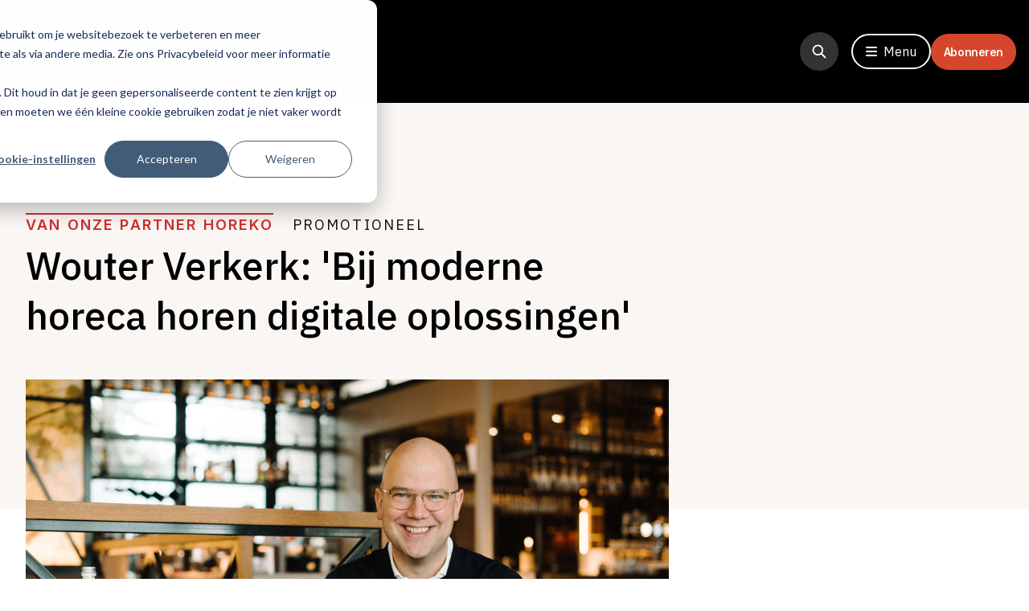

--- FILE ---
content_type: text/html; charset=UTF-8
request_url: https://www.entreemagazine.nl/ondernemen/wouter-verkerk-bij-moderne-horeca-horen-digitale-oplossingen
body_size: 21791
content:
<!doctype html><html lang="nl-nl"><head>
  <meta charset="utf-8">
  
    <title>Wouter Verkerk: 'Bij moderne horeca horen digitale oplossingen'</title>
  

  
    <link rel="shortcut icon" href="https://www.entreemagazine.nl/hubfs/favicon.ico">
  
  <meta name="description" content="Sceptisch over horecasoftware? Een horecazaak kan in deze huidige tijd niet meer zonder, vindt Wouter Verkerk, adviseur en trendwatcher op het gebied van Horeca en Gastvrijheid. ">
    <meta property="fb:app_id" content="XXXXXXXXXXXXXXX">
    <meta name="viewport" content="width=device-width, initial-scale=1">

    
    <meta property="og:description" content="Sceptisch over horecasoftware? Een horecazaak kan in deze huidige tijd niet meer zonder, vindt Wouter Verkerk, adviseur en trendwatcher op het gebied van Horeca en Gastvrijheid. ">
    <meta property="og:title" content="Wouter Verkerk: 'Bij moderne horeca horen digitale oplossingen'">
    <meta name="twitter:description" content="Sceptisch over horecasoftware? Een horecazaak kan in deze huidige tijd niet meer zonder, vindt Wouter Verkerk, adviseur en trendwatcher op het gebied van Horeca en Gastvrijheid. ">
    <meta name="twitter:title" content="Wouter Verkerk: 'Bij moderne horeca horen digitale oplossingen'">

    

    


  <script src="https://cdn.optoutadvertising.com/script/ootag.v2.min.js"></script>
<script src="https://cdn.optoutadvertising.com/script/ootag.v2.min.js"></script><script>var ootag = ootag || {}; ootag.queue = ootag.queue || [];ootag.queue.push(function () { ootag.initializeOo({ publisher: 62, consentTimeOutMS: 500 });});</script>
  <script>
    var ootag = ootag || {}; ootag.queue = ootag.queue || [];ootag.queue.push(
      function () { ootag.initializeOo({ publisher:  62 });}
    );
  </script>

  <!-- End GPT Tag -->

    <style>
a.cta_button{-moz-box-sizing:content-box !important;-webkit-box-sizing:content-box !important;box-sizing:content-box !important;vertical-align:middle}.hs-breadcrumb-menu{list-style-type:none;margin:0px 0px 0px 0px;padding:0px 0px 0px 0px}.hs-breadcrumb-menu-item{float:left;padding:10px 0px 10px 10px}.hs-breadcrumb-menu-divider:before{content:'›';padding-left:10px}.hs-featured-image-link{border:0}.hs-featured-image{float:right;margin:0 0 20px 20px;max-width:50%}@media (max-width: 568px){.hs-featured-image{float:none;margin:0;width:100%;max-width:100%}}.hs-screen-reader-text{clip:rect(1px, 1px, 1px, 1px);height:1px;overflow:hidden;position:absolute !important;width:1px}
</style>


  <style>
    .new-con {
     display: block !important;
      margin-bottom: 15px;
    }
    #blog-post a {
      word-break: keep-all;
    }

    .blog-post__modules {
      padding: 0 1rem 0 1rem !important;
      grid-column: span 8;
    }

    .blog-post__image-wrapper {
      display: grid;
      grid-template-columns: 1fr 1fr;
      column-gap: 12px;
    }

    .blog-post__image-wrapper img,
    .blog-post__image-wrapper__image img {
      object-fit: cover;
    }

    .blog-post__image-wrapper__image {
      object-fit: cover;
      width: 48% !important;
      height: auto;
      max-height: 300px;
    }

    .blog-post__quote {
      grid-column: span 8;
    }

    .blog-post__quote .hs_cos_wrapper_type_inline_text {
      z-index: 20;
      position: relative;
    }

    .blog-post__image-and-text {
      color: #333;
      font-family: 'Inter';
      font-weight: 400;
      font-size: 14px;
      line-height: 24px;
      padding-bottom: 32px;
    }

    .blog-post__image-and-text img {
      width: 100%;
      object-fit: cover;
      max-height: 284px;
    }

    @media screen and (min-width: 1024px) {
      .blog-post__modules {
        display: grid;
        grid-template-columns: repeat(8, 1fr);
      }

      .blog-post__image-wrapper {
        column-gap: 28px;
        width: 116%;
        transform: translateX(-8%);
      }

      .blog-post__modules-inner {
        grid-column: 2 / span 6;
      }

      .blog-post__image-wrapper__image {
        max-width: unset;
        max-height: 428px;
        width: 50% !important;
        height: auto;
        transform: translateX(-8%);
      }

      .blog-post__image-and-text {
        grid-column: span 8;
        font-size: 16px;
        line-height: 28px;
        padding-bottom: 64px;
        width: 116%;
        transform: translateX(-8%);
      }

      .blog-post__image-and-text img {
        max-height: 428px;
      }
    }

    @media screen and (max-width: 1149px) {
      #advertisement-1,
      #advertisement-2 {
        transform: scale(0.7);
        margin-bottom: unset;
      }
    }

    @media screen and (max-width: 1279px) {
      #advertisement-4 {
        position: relative;
        left: -70px;
        transform: scale(0.7);
      }
    }

    @media screen and (max-width: 1337px) {
      #advertisement-4 {
        left: -90px;
      }
    }
  </style>

<link rel="stylesheet" href="https://www.entreemagazine.nl/hubfs/hub_generated/template_assets/1/45774400962/1744366952347/template_main.min.css">
<link rel="stylesheet" href="https://www.entreemagazine.nl/hubfs/hub_generated/module_assets/1/45774400729/1757925661448/module_Navigation.min.css">

          <style>
            .post_body img {
              max-width: 100%;
            }
            .post_body > span > *, .post_body > span .field-item > * {
              margin-bottom:24px;
            }
            .post_body > span > p, .post_body > span .field-item > p {
              font-size: 18px;
              line-height:24px;
            }
            .post_body .field-name-field-tags, .post_body .field-name-field-delen {
              display:none;
            }
            .post_body h2 {
              font-size: 1.25rem;
              line-height: 1.75rem;
            }
            .post_body h3 {
              font-size: 1.5rem;
              line-height: 2rem/* 32px */;
            }
            @media (min-width: 1024px) {
                .post_body h2 {
                    font-size: 1.5rem/* 24px */;
                    line-height: 2rem/* 32px */;
                }
            }
            @media (min-width: 1280px) {
                .post_body h2 {
                    font-size: 2rem/* 32px */;
                    line-height: 2.5rem/* 40px */;
                }
            }
          </style>
        
<link rel="stylesheet" href="https://www.entreemagazine.nl/hubfs/hub_generated/module_assets/1/93352324562/1744331377896/module_Desktop_right_side_ad.min.css">
<link rel="stylesheet" href="https://www.entreemagazine.nl/hubfs/hub_generated/module_assets/1/45862805233/1744331253615/module_Content.min.css">
<link rel="stylesheet" href="https://www.entreemagazine.nl/hubfs/hub_generated/module_assets/1/93291703782/1744331376241/module_Second_mobile_middle_ad.min.css">

	<style>
		#module_12545460214611 a {
			display: grid;
			grid-template-columns: repeat(6, 1fr);
			column-gap: 12px;
			align-items: center;
		}

		#module_12545460214611 a img {
			object-fit: cover;
			grid-column: span 2 / span 2;
			width: 100%;
			min-height: 70px;
		}
		@media screen and (min-width: 1024px) {
			#module_12545460214611 a img {
				min-height: 100px;
			}
		}

		.module_12545460214611__text {
			grid-column: span 4 / span 4;
			row-gap: 4px;
		}
	</style>


  <style>
    .hs_cos_wrapper_type_inline_rich_text ul {
      padding-left: 24px;
    }

    .hs_cos_wrapper_type_inline_rich_text ul li::before {
      content: "\2022";
      font-size: 24px;
      color: #EF9815;
      font-weight: bold;
      display: inline-block; 
      width: 24px;
      margin-left: -1em;
      transform: translateY(3px);
    }
  </style>


	<style>
		#module_165154488039817 a {
			display: grid;
			grid-template-columns: repeat(6, 1fr);
			column-gap: 12px;
			align-items: center;
		}

		#module_165154488039817 a img {
			object-fit: cover;
			grid-column: span 2 / span 2;
			width: 100%;
			min-height: 70px;
		}
		@media screen and (min-width: 1024px) {
			#module_165154488039817 a img {
				min-height: 100px;
			}
		}

		.module_165154488039817__text {
			grid-column: span 4 / span 4;
			row-gap: 4px;
		}
	</style>

<link rel="stylesheet" href="https://www.entreemagazine.nl/hubfs/hub_generated/module_assets/1/93294820327/1744331377072/module_Third_mobile_middle_ad.min.css">

	<style>
		#module_165154488012817 a {
			display: grid;
			grid-template-columns: repeat(6, 1fr);
			column-gap: 12px;
			align-items: center;
		}

		#module_165154488012817 a img {
			object-fit: cover;
			grid-column: span 2 / span 2;
			width: 100%;
			min-height: 70px;
		}
		@media screen and (min-width: 1024px) {
			#module_165154488012817 a img {
				min-height: 100px;
			}
		}

		.module_165154488012817__text {
			grid-column: span 4 / span 4;
			row-gap: 4px;
		}
	</style>

<link rel="stylesheet" href="https://www.entreemagazine.nl/hubfs/hub_generated/module_assets/1/45773471716/1744331240362/module_Afbeelding_en_tekst_simpel.min.css">

	<style>
		#module_165154488012844 a {
			display: grid;
			grid-template-columns: repeat(6, 1fr);
			column-gap: 12px;
			align-items: center;
		}

		#module_165154488012844 a img {
			object-fit: cover;
			grid-column: span 2 / span 2;
			width: 100%;
			min-height: 70px;
		}
		@media screen and (min-width: 1024px) {
			#module_165154488012844 a img {
				min-height: 100px;
			}
		}

		.module_165154488012844__text {
			grid-column: span 4 / span 4;
			row-gap: 4px;
		}
	</style>


	<style>
		#module_165154488012855 a {
			display: grid;
			grid-template-columns: repeat(6, 1fr);
			column-gap: 12px;
			align-items: center;
		}

		#module_165154488012855 a img {
			object-fit: cover;
			grid-column: span 2 / span 2;
			width: 100%;
			min-height: 70px;
		}
		@media screen and (min-width: 1024px) {
			#module_165154488012855 a img {
				min-height: 100px;
			}
		}

		.module_165154488012855__text {
			grid-column: span 4 / span 4;
			row-gap: 4px;
		}
	</style>


	<style>
		#module_165154488012866 a {
			display: grid;
			grid-template-columns: repeat(6, 1fr);
			column-gap: 12px;
			align-items: center;
		}

		#module_165154488012866 a img {
			object-fit: cover;
			grid-column: span 2 / span 2;
			width: 100%;
			min-height: 70px;
		}
		@media screen and (min-width: 1024px) {
			#module_165154488012866 a img {
				min-height: 100px;
			}
		}

		.module_165154488012866__text {
			grid-column: span 4 / span 4;
			row-gap: 4px;
		}
	</style>


  <style>
    #contact-form-module_16414095926503 form fieldset label span {
      color: white;
    }

    #contact-form-module_16414095926503 form fieldset {
        max-width: unset;
    }


    #contact-form-module_16414095926503 form .hs_submit input.hs-button {
      background-color: #D6472D;
      padding: 12px 16px;
      border-radius: 28px;
      cursor: pointer;
      margin-top: 0;
    }

    #contact-form-module_16414095926503 form .hs_submit input.hs-button:hover {
      opacity: 0.8;
      transition: all 0.2s ease-in-out;
    }

    #contact-form-module_16414095926503 form input.hs-input {
      background-color: white;
      color: black;
      border-radius: 4px;
      margin-top: 4px;
      margin-bottom: 16px;
      height: 48px;
      width: 90%;
    }

    #contact-form-module_16414095926503 form textarea.hs-input {
      color: black;
      border-radius: 4px;
      min-height: 96px;
      margin-top: 4px;
      margin-bottom: 24px;
    }

    @media screen and (max-width: 1279px) {
      #contact-form-module_16414095926503 .hs-form-field,
      #contact-form-module_16414095926503 form input.hs-input,
      #contact-form-module_16414095926503 form textarea.hs-input {
        width: 100%;
      }
    }

    @media screen and (min-width: 1280px) {

    }
  </style>

<link rel="stylesheet" href="https://www.entreemagazine.nl/hubfs/hub_generated/module_assets/1/93260551117/1744331375359/module_Fourth_mobile_bottom_ad.min.css">
<link rel="stylesheet" href="https://www.entreemagazine.nl/hubfs/hub_generated/module_assets/1/45773768945/1744331244611/module_Newsletter.min.css">

  <style>
    #module_16445734655094 form .hs_submit {
      margin-top: 24px;
    }
  </style>


  <style>
    
    #module_16407962927592 .hs-menu-wrapper > ul > li.hs-menu-depth-1 > a {
      pointer-events: none;
    }
  </style>

    <script type="application/ld+json">
{
  "mainEntityOfPage" : {
    "@type" : "WebPage",
    "@id" : "https://www.entreemagazine.nl/ondernemen/wouter-verkerk-bij-moderne-horeca-horen-digitale-oplossingen"
  },
  "author" : {
    "name" : "EntreeMagazine",
    "url" : "https://www.entreemagazine.nl/ondernemen/author/entreemagazine",
    "@type" : "Person"
  },
  "headline" : "Wouter Verkerk: 'Bij moderne horeca horen digitale oplossingen'",
  "datePublished" : "2022-07-20T06:44:00.000Z",
  "dateModified" : "2022-07-20T06:44:00.486Z",
  "publisher" : {
    "name" : "ManagementMedia",
    "logo" : {
      "url" : "https://f.hubspotusercontent-eu1.net/hubfs/25031883/mm_small.gif",
      "@type" : "ImageObject"
    },
    "@type" : "Organization"
  },
  "@context" : "https://schema.org",
  "@type" : "BlogPosting",
  "image" : [ "https://25031883.fs1.hubspotusercontent-eu1.net/hubfs/25031883/Wouter%20Verkerk%20-%20advertorial%20-%20Horeko.jpg" ]
}
</script>


    

<!-- Google Tag Manager -->
<script>
  (function(w,d,s,l,i){w[l]=w[l]||[];w[l].push({'gtm.start':
  new Date().getTime(),event:'gtm.js'});var f=d.getElementsByTagName(s)[0],
  j=d.createElement(s),dl=l!='dataLayer'?'&l='+l:'';j.async=true;j.src=
  'https://www.googletagmanager.com/gtm.js?id='+i+dl;f.parentNode.insertBefore(j,f);
  })(window,document,'script','dataLayer','GTM-T6638L7');
</script>
<!-- End Google Tag Manager -->

<style>
/* Hide Blogs in footer */
  
  footer #hs_menu_wrapper_module_16407962927592_ .hs-menu-children-wrapper li:last-child {
    color: black !important;
  }
/* Homepage 
section#Homepage-module-5 .relative>img {
  height: 850px;
}

section#Homepage-module-5 .relative .newsletter-form {
  right: 0!important;
  padding: 40px!important;
}
  
@media (max-width: 1279px) {
  section#Homepage-module-5 .relative>img {
    height: 795px;
  }
}

@media (max-width: 1023px) {
  section#Homepage-module-5 .relative>img {
    height: 720px;
  }
}

@media (max-width: 768px) {
  section#Homepage-module-5 .relative>img {
    height: 678px;
  }
  
  section#Homepage-module-5 .relative .newsletter-form {
    padding: 20px!important;
  }
}
  
*/
  
/* Global */
.navigation-image {
  display: none !important;
}
section.entree-nieuwsbrief .relative>img {
  height: 850px;
}

section.entree-nieuwsbrief .relative .newsletter-form {
  right: 0!important;
  padding: 40px!important;
}
  
@media (max-width: 1279px) {
  section.entree-nieuwsbrief .relative>img {
    height: 795px;
  }
}

@media (max-width: 1023px) {
  section.entree-nieuwsbrief .relative>img {
    height: 720px;
  }
}

@media (max-width: 768px) {
  section.entree-nieuwsbrief .relative>img {
    height: 300px;
  }
  
  section.entree-nieuwsbrief .relative .newsletter-form {
    padding: 20px!important;
  }
}
</style>
<meta property="og:image" content="https://www.entreemagazine.nl/hubfs/Wouter%20Verkerk%20-%20advertorial%20-%20Horeko.jpg">
<meta property="og:image:width" content="1024">
<meta property="og:image:height" content="684">
<meta property="og:image:alt" content="Wouter Verkerk - advertorial Horeko ">
<meta name="twitter:image" content="https://www.entreemagazine.nl/hubfs/Wouter%20Verkerk%20-%20advertorial%20-%20Horeko.jpg">
<meta name="twitter:image:alt" content="Wouter Verkerk - advertorial Horeko ">

<meta property="og:url" content="https://www.entreemagazine.nl/ondernemen/wouter-verkerk-bij-moderne-horeca-horen-digitale-oplossingen">
<meta name="twitter:card" content="summary_large_image">

<link rel="canonical" href="https://www.entreemagazine.nl/ondernemen/wouter-verkerk-bij-moderne-horeca-horen-digitale-oplossingen">

<meta property="og:type" content="article">
<link rel="alternate" type="application/rss+xml" href="https://www.entreemagazine.nl/ondernemen/rss.xml">
<meta name="twitter:domain" content="www.entreemagazine.nl">
<script src="//platform.linkedin.com/in.js" type="text/javascript">
    lang: nl_NL
</script>

<meta http-equiv="content-language" content="nl-nl">







  <!-- Fonts -->
  <link rel="preconnect" href="https://fonts.googleapis.com">
  <link rel="preconnect" href="https://fonts.gstatic.com" crossorigin>
  <link href="https://fonts.googleapis.com/css2?family=IBM+Plex+Sans:ital,wght@0,300;0,400;0,500;0,700;1,400&amp;family=IBM+Plex+Serif:ital,wght@0,300;0,400;0,500;0,700;1,400&amp;family=Inter:wght@300;400;600;700&amp;display=swap" rel="stylesheet">
  <script src="https://kit.fontawesome.com/680fc262ce.js" crossorigin="anonymous"></script>

  <!-- GSAP -->
  <script src="https://cdnjs.cloudflare.com/ajax/libs/gsap/3.8.0/gsap.min.js" crossorigin="anonymous" referrerpolicy="no-referrer"></script>
  <script src="https://cdnjs.cloudflare.com/ajax/libs/gsap/3.8.0/ScrollTrigger.min.js" crossorigin="anonymous" referrerpolicy="no-referrer"></script>

  
  
  
  <meta name="generator" content="HubSpot"></head><body><div>
    
  </div>
  




  <div class="body-wrapper   hs-content-id-50774862061 hs-blog-post hs-blog-id-45775688920">
    
      <div id="hs_cos_wrapper_module_163915181011515" class="hs_cos_wrapper hs_cos_wrapper_widget hs_cos_wrapper_type_module" style="" data-hs-cos-general-type="widget" data-hs-cos-type="module"><div class="h-[68px] lg:h-[128px]"></div>

<header class="fixed top-0 w-screen bg-black text-white z-[999]">
  <div class="container relative">
    <div class="flex justify-between items-center py-3 px-3 md:px-0 lg:py-10">
      <!-- ? Logo -->
      <div class="flex items-center">
        <a href="/">
          <img src="https://www.entreemagazine.nl/hubfs/Logo_ENTREE.png" class="object-contain w-[106px] h-[28px] lg:w-[184px] lg:h-12">
        </a>

        
          <p class="hidden lg:flex lg:visible text-base font-inter leading-6 max-w-[151px] ml-4">
            Hét platform voor de horeca
          </p>
        
      </div>

      <div class="flex items-center gap8">

        <!-- ? Header Search -->
        <div class="search-bar relative mr16 hidden lg:!flex lg:!visible duration-500">
          <div class="search-bar-icon flex items-center justify-center w-12 h-12
            rounded-full bg-gray-darker hover:bg-red-light duration-300 cursor-pointer
          ">
            <svg class="w-5 h-5 text-white" fill="none" stroke="currentColor" viewbox="0 0 24 24" xmlns="http://www.w3.org/2000/svg">
              <path stroke-linecap="round" stroke-linejoin="round" stroke-width="2.2" d="M21 21l-6-6m2-5a7 7 0 11-14 0 7 7 0 0114 0z"></path>
            </svg>
          </div>

          <form class="search-bar-field overflow-hidden hidden w-full" action="/hs-search-results">
            <div class="absolute top-3 left-2 duration-300">
              <svg class="w-5 h-5 text-white" fill="none" stroke="currentColor" viewbox="0 0 24 24" xmlns="http://www.w3.org/2000/svg">
                <path stroke-linecap="round" stroke-linejoin="round" stroke-width="2.2" d="M21 21l-6-6m2-5a7 7 0 11-14 0 7 7 0 0114 0z"></path>
              </svg>
            </div>
            <input type="search" value="" name="term" autocomplete="off" aria-label=" Search" placeholder="Zoeken" class="hs-search-field__input search-input text-lg w-full pl-8 pb-1 pt-3
                border-b-2 border-l-2 border-white bg-transparent">

            <div class="search-bar-button absolute right-0 top-0">
              <button class="btn py-2 bg-red-light transition-colors duration-300" type="submit">
                Zoeken
              </button>
            </div>
          </form>
        </div>

        <!-- ? Header Open Menu -->
        <button id="toggleMenu" class="flex items-center space-x-2 py-2 px-4 border-2 border-white
          rounded-full hover:bg-white hover:text-black transition-colors duration-300
        ">
          <i class="fas fa-bars"></i>
          <span>Menu</span>
        </button>
        
        <div class="">
          <a class="abonneren-btn" href="https://www.entreemagazine.nl/abonneren">Abonneren</a>
        </div>
      </div>
    </div>
  </div>

  <!-- ? Navigation -->
  <nav class="navigation-menu" id="navigation">
    <div class="container">
      <div class="relative flex flex-col pt-3 pr-4 pl-8 pb-10 lg:pt-10 lg:px-0">
        <!-- ? Navigation Header -->
        <div class="flex justify-between items-center">
          <h3 class="uppercase text-lg xl:text-5xl font-inter">
            Menu
          </h3>

          <div class="flex items-center space-x-3">
            <div class="search-bar relative mr-8 hidden lg:!flex lg:!visible duration-500">
              <div class="search-bar-icon flex items-center justify-center w-12 h-12
                rounded-full bg-gray-darker hover:bg-red-light duration-300 cursor-pointer
              ">
                <svg class="w-5 h-5 text-white" fill="none" stroke="currentColor" viewbox="0 0 24 24" xmlns="http://www.w3.org/2000/svg">
                  <path stroke-linecap="round" stroke-linejoin="round" stroke-width="2.2" d="M21 21l-6-6m2-5a7 7 0 11-14 0 7 7 0 0114 0z"></path>
                </svg>
              </div>

              <form class="search-bar-field overflow-hidden hidden w-full" action="/hs-search-results">
                <div class="absolute top-3 left-2 duration-300">
                  <svg class="w-5 h-5 text-white" fill="none" stroke="currentColor" viewbox="0 0 24 24" xmlns="http://www.w3.org/2000/svg">
                    <path stroke-linecap="round" stroke-linejoin="round" stroke-width="2.2" d="M21 21l-6-6m2-5a7 7 0 11-14 0 7 7 0 0114 0z"></path>
                  </svg>
                </div>
                <input type="search" value="" name="term" autocomplete="off" aria-label=" Search" placeholder="Zoeken" class="hs-search-field__input search-input text-lg w-full pl-8 pb-1 pt-3 border-b-2
                    border-l-2 border-white bg-transparent">

                <div class="search-bar-button absolute right-0 top-0">
                  <button class="btn py-2 bg-red-light transition-colors duration-300" type="submit">
                    Zoeken
                  </button>
                </div>
              </form>
            </div>

            <!-- ? Navigation Close Menu -->
            <button id="toggleMenu" class="flex items-center space-x-2 py-2 px-4 border-2 border-white
              bg-white text-black rounded-full font-black hover:bg-black hover:text-white transition-colors
              duration-300
            ">
              <i class="fas fa-times"></i>
              <span>Sluit</span>
            </button>
          </div>
        </div>

        <div class="absolute right-4 top-24 md:hidden">
          <button class="btn-social w-9 h-9 text-base bg-gray-extraDark" id="navigationSearch">
            <i class="fas fa-search"></i>
          </button>
        </div>

        <!-- ? Navigation Menu -->
        <div class="navigation-content flex flex-col md:flex-row md:space-x-40 mt-14 lg:mt-[88px]">
          <div>
            <h6 class="title-fancy w-[min-content] mb-3 lg:text-lg lg:mb-8">
              <div id="hs_cos_wrapper_module_163915181011515_" class="hs_cos_wrapper hs_cos_wrapper_widget hs_cos_wrapper_type_inline_text" style="" data-hs-cos-general-type="widget" data-hs-cos-type="inline_text" data-hs-cos-field="kolom_groot.menu_titel">Categorieën</div>
            </h6>

            <div class="navigation-nav col-span-3 text-2xl leading-8 mb-10 xl:text-6xl xl:leading-64">
              <span id="hs_cos_wrapper_module_163915181011515_" class="hs_cos_wrapper hs_cos_wrapper_widget hs_cos_wrapper_type_simple_menu" style="" data-hs-cos-general-type="widget" data-hs-cos-type="simple_menu"><div id="hs_menu_wrapper_module_163915181011515_" class="hs-menu-wrapper active-branch flyouts hs-menu-flow-horizontal" role="navigation" data-sitemap-name="" data-menu-id="" aria-label="Navigation Menu">
 <ul role="menu">
  <li class="hs-menu-item hs-menu-depth-1" role="none"><a href="https://www.entreemagazine.nl/ondernemen" role="menuitem" target="_self">Ondernemen</a></li>
  <li class="hs-menu-item hs-menu-depth-1" role="none"><a href="https://www.entreemagazine.nl/culinair-chefs" role="menuitem" target="_self">Culinair &amp; chefs</a></li>
  <li class="hs-menu-item hs-menu-depth-1" role="none"><a href="https://www.entreemagazine.nl/dranken" role="menuitem" target="_self">Dranken</a></li>
  <li class="hs-menu-item hs-menu-depth-1" role="none"><a href="https://www.entreemagazine.nl/openingen-design" role="menuitem" target="_self">Openingen &amp; design</a></li>
  <li class="hs-menu-item hs-menu-depth-1" role="none"><a href="https://www.entreemagazine.nl/columns" role="menuitem" target="_self">Columns</a></li>
  <li class="hs-menu-item hs-menu-depth-1" role="none"><a href="https://www.entreemagazine.nl/entree-awards" role="menuitem" target="_self">Entree Awards</a></li>
 </ul>
</div></span>
            </div>
          </div>

          <div>
            <h6 class="title-fancy w-[min-content] mb-3 lg:text-lg lg:mb-8">
              <div id="hs_cos_wrapper_module_163915181011515_" class="hs_cos_wrapper hs_cos_wrapper_widget hs_cos_wrapper_type_inline_text" style="" data-hs-cos-general-type="widget" data-hs-cos-type="inline_text" data-hs-cos-field="kolom_groot.menu_titel">Services</div>
            </h6>

            <div class="navigation-nav text-lg leading-6 lg:text-3xl lg:leading-9">
              <span id="hs_cos_wrapper_module_163915181011515_" class="hs_cos_wrapper hs_cos_wrapper_widget hs_cos_wrapper_type_simple_menu" style="" data-hs-cos-general-type="widget" data-hs-cos-type="simple_menu"><div id="hs_menu_wrapper_module_163915181011515_" class="hs-menu-wrapper active-branch flyouts hs-menu-flow-horizontal" role="navigation" data-sitemap-name="" data-menu-id="" aria-label="Navigation Menu">
 <ul role="menu">
  <li class="hs-menu-item hs-menu-depth-1" role="none"><a href="https://www.entreemagazine.nl/abonneren" role="menuitem" target="_self">Word abonnee </a></li>
  <li class="hs-menu-item hs-menu-depth-1" role="none"><a href="https://www.entreemagazine.nl/aanmelden-nieuwsbrief" role="menuitem" target="_self">Aanmelden nieuwsbrief</a></li>
  <li class="hs-menu-item hs-menu-depth-1" role="none"><a href="https://www.entreemagazine.nl/downloads-whitepaper" role="menuitem" target="_self">Downloads</a></li>
  <li class="hs-menu-item hs-menu-depth-1" role="none"><a href="https://www.entreemagazine.nl/adverteren" role="menuitem" target="_self">Adverteren</a></li>
  <li class="hs-menu-item hs-menu-depth-1" role="none"><a href="https://www.entreemagazine.nl/partners" role="menuitem" target="_self">Onze partners</a></li>
  <li class="hs-menu-item hs-menu-depth-1" role="none"><a href="https://www.entreemagazine.nl/contact" role="menuitem" target="_self">Contact</a></li>
 </ul>
</div></span>
            </div>

            <div class="flex space-x-4 mt-6">
              
                

                <a href="https://www.facebook.com/EntreeMag" class="btn-social bg-gray-extraDark" target="_blank" rel="noopener">

                  <span id="hs_cos_wrapper_module_163915181011515_" class="hs_cos_wrapper hs_cos_wrapper_widget hs_cos_wrapper_type_icon" style="" data-hs-cos-general-type="widget" data-hs-cos-type="icon"><svg version="1.0" xmlns="http://www.w3.org/2000/svg" viewbox="0 0 320 512" aria-hidden="true"><g id="Facebook F1_layer"><path d="M279.14 288l14.22-92.66h-88.91v-60.13c0-25.35 12.42-50.06 52.24-50.06h40.42V6.26S260.43 0 225.36 0c-73.22 0-121.08 44.38-121.08 124.72v70.62H22.89V288h81.39v224h100.17V288z" /></g></svg></span>
                </a>
              
                

                <a href="https://www.linkedin.com/company/entree-magazine/" class="btn-social bg-gray-extraDark" target="_blank" rel="noopener">

                  <span id="hs_cos_wrapper_module_163915181011515_" class="hs_cos_wrapper hs_cos_wrapper_widget hs_cos_wrapper_type_icon" style="" data-hs-cos-general-type="widget" data-hs-cos-type="icon"><svg version="1.0" xmlns="http://www.w3.org/2000/svg" viewbox="0 0 448 512" aria-hidden="true"><g id="LinkedIn In2_layer"><path d="M100.28 448H7.4V148.9h92.88zM53.79 108.1C24.09 108.1 0 83.5 0 53.8a53.79 53.79 0 0 1 107.58 0c0 29.7-24.1 54.3-53.79 54.3zM447.9 448h-92.68V302.4c0-34.7-.7-79.2-48.29-79.2-48.29 0-55.69 37.7-55.69 76.7V448h-92.78V148.9h89.08v40.8h1.3c12.4-23.5 42.69-48.3 87.88-48.3 94 0 111.28 61.9 111.28 142.3V448z" /></g></svg></span>
                </a>
              
                

                <a href="https://twitter.com/entreemag" class="btn-social bg-gray-extraDark" target="_blank" rel="noopener">

                  <span id="hs_cos_wrapper_module_163915181011515_" class="hs_cos_wrapper hs_cos_wrapper_widget hs_cos_wrapper_type_icon" style="" data-hs-cos-general-type="widget" data-hs-cos-type="icon"><svg version="1.0" xmlns="http://www.w3.org/2000/svg" viewbox="0 0 512 512" aria-hidden="true"><g id="Twitter3_layer"><path d="M459.37 151.716c.325 4.548.325 9.097.325 13.645 0 138.72-105.583 298.558-298.558 298.558-59.452 0-114.68-17.219-161.137-47.106 8.447.974 16.568 1.299 25.34 1.299 49.055 0 94.213-16.568 130.274-44.832-46.132-.975-84.792-31.188-98.112-72.772 6.498.974 12.995 1.624 19.818 1.624 9.421 0 18.843-1.3 27.614-3.573-48.081-9.747-84.143-51.98-84.143-102.985v-1.299c13.969 7.797 30.214 12.67 47.431 13.319-28.264-18.843-46.781-51.005-46.781-87.391 0-19.492 5.197-37.36 14.294-52.954 51.655 63.675 129.3 105.258 216.365 109.807-1.624-7.797-2.599-15.918-2.599-24.04 0-57.828 46.782-104.934 104.934-104.934 30.213 0 57.502 12.67 76.67 33.137 23.715-4.548 46.456-13.32 66.599-25.34-7.798 24.366-24.366 44.833-46.132 57.827 21.117-2.273 41.584-8.122 60.426-16.243-14.292 20.791-32.161 39.308-52.628 54.253z" /></g></svg></span>
                </a>
              
                

                <a href="https://www.instagram.com/entreemag/" class="btn-social bg-gray-extraDark" target="_blank" rel="noopener">

                  <span id="hs_cos_wrapper_module_163915181011515_" class="hs_cos_wrapper hs_cos_wrapper_widget hs_cos_wrapper_type_icon" style="" data-hs-cos-general-type="widget" data-hs-cos-type="icon"><svg version="1.0" xmlns="http://www.w3.org/2000/svg" viewbox="0 0 448 512" aria-hidden="true"><g id="Instagram4_layer"><path d="M224.1 141c-63.6 0-114.9 51.3-114.9 114.9s51.3 114.9 114.9 114.9S339 319.5 339 255.9 287.7 141 224.1 141zm0 189.6c-41.1 0-74.7-33.5-74.7-74.7s33.5-74.7 74.7-74.7 74.7 33.5 74.7 74.7-33.6 74.7-74.7 74.7zm146.4-194.3c0 14.9-12 26.8-26.8 26.8-14.9 0-26.8-12-26.8-26.8s12-26.8 26.8-26.8 26.8 12 26.8 26.8zm76.1 27.2c-1.7-35.9-9.9-67.7-36.2-93.9-26.2-26.2-58-34.4-93.9-36.2-37-2.1-147.9-2.1-184.9 0-35.8 1.7-67.6 9.9-93.9 36.1s-34.4 58-36.2 93.9c-2.1 37-2.1 147.9 0 184.9 1.7 35.9 9.9 67.7 36.2 93.9s58 34.4 93.9 36.2c37 2.1 147.9 2.1 184.9 0 35.9-1.7 67.7-9.9 93.9-36.2 26.2-26.2 34.4-58 36.2-93.9 2.1-37 2.1-147.8 0-184.8zM398.8 388c-7.8 19.6-22.9 34.7-42.6 42.6-29.5 11.7-99.5 9-132.1 9s-102.7 2.6-132.1-9c-19.6-7.8-34.7-22.9-42.6-42.6-11.7-29.5-9-99.5-9-132.1s-2.6-102.7 9-132.1c7.8-19.6 22.9-34.7 42.6-42.6 29.5-11.7 99.5-9 132.1-9s102.7-2.6 132.1 9c19.6 7.8 34.7 22.9 42.6 42.6 11.7 29.5 9 99.5 9 132.1s2.7 102.7-9 132.1z" /></g></svg></span>
                </a>
              
            </div>
          </div>
        </div>
      </div>
    </div>
    
    <img class="navigation-image absolute top-[176px] right-0 bottom-0 object-cover w-[578px] h-screen" src="" alt="Mask Group">
    
  </nav>

  <div class="bg-black text-white absolute top-0 right-0 left-0 bottom-0 h-screen hidden" id="navSearch">
    <div class="container">
      <div class="flex flex-col pt-3 pr-4 pl-8 pb-10 lg:pt-10 lg:px-0">

        <!-- ? Search Header -->
        <div class="flex justify-between items-center">
          <button class="normal-case text-base space-x-2" id="closeSearch">
            <i class="fas fa-chevron-left text-orange"></i>
            Menu
          </button>

          <!-- ? Search Close Menu -->
          <button class="flex items-center space-x-2 py-2 px-4 border-2 border-white bg-white text-black rounded-full font-black" id="closeSearchPanel">
            <i class="fas fa-times"></i>
            <span>Sluit</span>
          </button>
        </div>

        <!-- ? Search Bar -->
        <form class="relative items-start mr-2 mt-10" action="/hs-search-results">
          <span class="absolute bottom-3 left-4 text-white text-lg"><i class="fas fa-search"></i></span>
          <input type="search" value="" name="term" autocomplete="off" aria-label=" Search" placeholder="Zoeken" class="hs-search-field__input search-input text-lg w-full !mt-0 h-11 bg-transparent border-l-2
              border-b-2 border-white text-white pl-10">

          <button type="reset" value="Reset" class="absolute right-0 bottom-4 w-6 h-6 text-xs bg-gray-dark rounded-full text-black">
            <i class="fas fa-times"></i>
          </button>
        </form>

        <div class="mt-6">
          <h5 class="font-base leading-5 font-inter">
            Meest gezocht
          </h5>

          <div class="mt-4">
            
            <div class="flex flex-wrap items-center -mx-1">
              
                <a href="https://www.entreemagazine.nl/ondernemen/tag/hotel" class="py-2 m-1 px-4 border-2 border-white bg-transparent text-white hover:bg-white
                    hover:text-black rounded-full transition-colors duration-300 whitespace-nowrap
                ">
                  Hotel
                </a>
              
                <a href="https://www.entreemagazine.nl/ondernemen/tag/promotioneel" class="py-2 m-1 px-4 border-2 border-white bg-transparent text-white hover:bg-white
                    hover:text-black rounded-full transition-colors duration-300 whitespace-nowrap
                ">
                  Promotioneel
                </a>
              
                <a href="https://www.entreemagazine.nl/ondernemen/tag/restaurant" class="py-2 m-1 px-4 border-2 border-white bg-transparent text-white hover:bg-white
                    hover:text-black rounded-full transition-colors duration-300 whitespace-nowrap
                ">
                  Restaurant
                </a>
              
                <a href="https://www.entreemagazine.nl/ondernemen/tag/ondernemen" class="py-2 m-1 px-4 border-2 border-white bg-transparent text-white hover:bg-white
                    hover:text-black rounded-full transition-colors duration-300 whitespace-nowrap
                ">
                  ondernemen
                </a>
              
                <a href="https://www.entreemagazine.nl/ondernemen/tag/personeel" class="py-2 m-1 px-4 border-2 border-white bg-transparent text-white hover:bg-white
                    hover:text-black rounded-full transition-colors duration-300 whitespace-nowrap
                ">
                  Personeel
                </a>
              
                <a href="https://www.entreemagazine.nl/ondernemen/tag/van_onze_partners" class="py-2 m-1 px-4 border-2 border-white bg-transparent text-white hover:bg-white
                    hover:text-black rounded-full transition-colors duration-300 whitespace-nowrap
                ">
                  van_onze_partners
                </a>
              
                <a href="https://www.entreemagazine.nl/ondernemen/tag/ondernemers" class="py-2 m-1 px-4 border-2 border-white bg-transparent text-white hover:bg-white
                    hover:text-black rounded-full transition-colors duration-300 whitespace-nowrap
                ">
                  Ondernemers
                </a>
              
                <a href="https://www.entreemagazine.nl/ondernemen/tag/bedrijfsvoering" class="py-2 m-1 px-4 border-2 border-white bg-transparent text-white hover:bg-white
                    hover:text-black rounded-full transition-colors duration-300 whitespace-nowrap
                ">
                  Bedrijfsvoering
                </a>
              
                <a href="https://www.entreemagazine.nl/ondernemen/tag/terras" class="py-2 m-1 px-4 border-2 border-white bg-transparent text-white hover:bg-white
                    hover:text-black rounded-full transition-colors duration-300 whitespace-nowrap
                ">
                  Terras
                </a>
              
                <a href="https://www.entreemagazine.nl/ondernemen/tag/digitalisering" class="py-2 m-1 px-4 border-2 border-white bg-transparent text-white hover:bg-white
                    hover:text-black rounded-full transition-colors duration-300 whitespace-nowrap
                ">
                  Digitalisering
                </a>
              
                <a href="https://www.entreemagazine.nl/ondernemen/tag/duurzaamheid" class="py-2 m-1 px-4 border-2 border-white bg-transparent text-white hover:bg-white
                    hover:text-black rounded-full transition-colors duration-300 whitespace-nowrap
                ">
                  Duurzaamheid
                </a>
              
                <a href="https://www.entreemagazine.nl/ondernemen/tag/events" class="py-2 m-1 px-4 border-2 border-white bg-transparent text-white hover:bg-white
                    hover:text-black rounded-full transition-colors duration-300 whitespace-nowrap
                ">
                  Events
                </a>
              
                <a href="https://www.entreemagazine.nl/ondernemen/tag/advertorial" class="py-2 m-1 px-4 border-2 border-white bg-transparent text-white hover:bg-white
                    hover:text-black rounded-full transition-colors duration-300 whitespace-nowrap
                ">
                  advertorial
                </a>
              
                <a href="https://www.entreemagazine.nl/ondernemen/tag/bier" class="py-2 m-1 px-4 border-2 border-white bg-transparent text-white hover:bg-white
                    hover:text-black rounded-full transition-colors duration-300 whitespace-nowrap
                ">
                  Bier
                </a>
              
                <a href="https://www.entreemagazine.nl/ondernemen/tag/financieel" class="py-2 m-1 px-4 border-2 border-white bg-transparent text-white hover:bg-white
                    hover:text-black rounded-full transition-colors duration-300 whitespace-nowrap
                ">
                  financieel
                </a>
              
                <a href="https://www.entreemagazine.nl/ondernemen/tag/partner_horeko" class="py-2 m-1 px-4 border-2 border-white bg-transparent text-white hover:bg-white
                    hover:text-black rounded-full transition-colors duration-300 whitespace-nowrap
                ">
                  partner_horeko
                </a>
              
                <a href="https://www.entreemagazine.nl/ondernemen/tag/regelgeving" class="py-2 m-1 px-4 border-2 border-white bg-transparent text-white hover:bg-white
                    hover:text-black rounded-full transition-colors duration-300 whitespace-nowrap
                ">
                  Regelgeving
                </a>
              
                <a href="https://www.entreemagazine.nl/ondernemen/tag/michelin" class="py-2 m-1 px-4 border-2 border-white bg-transparent text-white hover:bg-white
                    hover:text-black rounded-full transition-colors duration-300 whitespace-nowrap
                ">
                  Michelin
                </a>
              
                <a href="https://www.entreemagazine.nl/ondernemen/tag/dranken" class="py-2 m-1 px-4 border-2 border-white bg-transparent text-white hover:bg-white
                    hover:text-black rounded-full transition-colors duration-300 whitespace-nowrap
                ">
                  dranken
                </a>
              
                <a href="https://www.entreemagazine.nl/ondernemen/tag/opleidingen" class="py-2 m-1 px-4 border-2 border-white bg-transparent text-white hover:bg-white
                    hover:text-black rounded-full transition-colors duration-300 whitespace-nowrap
                ">
                  Opleidingen
                </a>
              
                <a href="https://www.entreemagazine.nl/ondernemen/tag/culinair" class="py-2 m-1 px-4 border-2 border-white bg-transparent text-white hover:bg-white
                    hover:text-black rounded-full transition-colors duration-300 whitespace-nowrap
                ">
                  culinair
                </a>
              
                <a href="https://www.entreemagazine.nl/ondernemen/tag/cao" class="py-2 m-1 px-4 border-2 border-white bg-transparent text-white hover:bg-white
                    hover:text-black rounded-full transition-colors duration-300 whitespace-nowrap
                ">
                  Cao
                </a>
              
                <a href="https://www.entreemagazine.nl/ondernemen/tag/amsterdam" class="py-2 m-1 px-4 border-2 border-white bg-transparent text-white hover:bg-white
                    hover:text-black rounded-full transition-colors duration-300 whitespace-nowrap
                ">
                  Amsterdam
                </a>
              
                <a href="https://www.entreemagazine.nl/ondernemen/tag/horecabeurs" class="py-2 m-1 px-4 border-2 border-white bg-transparent text-white hover:bg-white
                    hover:text-black rounded-full transition-colors duration-300 whitespace-nowrap
                ">
                  Horecabeurs
                </a>
              
                <a href="https://www.entreemagazine.nl/ondernemen/tag/duurzaam" class="py-2 m-1 px-4 border-2 border-white bg-transparent text-white hover:bg-white
                    hover:text-black rounded-full transition-colors duration-300 whitespace-nowrap
                ">
                  Duurzaam
                </a>
              
                <a href="https://www.entreemagazine.nl/ondernemen/tag/cocktails" class="py-2 m-1 px-4 border-2 border-white bg-transparent text-white hover:bg-white
                    hover:text-black rounded-full transition-colors duration-300 whitespace-nowrap
                ">
                  Cocktails
                </a>
              
                <a href="https://www.entreemagazine.nl/ondernemen/tag/horecanieuws" class="py-2 m-1 px-4 border-2 border-white bg-transparent text-white hover:bg-white
                    hover:text-black rounded-full transition-colors duration-300 whitespace-nowrap
                ">
                  Horecanieuws
                </a>
              
                <a href="https://www.entreemagazine.nl/ondernemen/tag/horecava" class="py-2 m-1 px-4 border-2 border-white bg-transparent text-white hover:bg-white
                    hover:text-black rounded-full transition-colors duration-300 whitespace-nowrap
                ">
                  Horecava
                </a>
              
                <a href="https://www.entreemagazine.nl/ondernemen/tag/vegan" class="py-2 m-1 px-4 border-2 border-white bg-transparent text-white hover:bg-white
                    hover:text-black rounded-full transition-colors duration-300 whitespace-nowrap
                ">
                  Vega(n)
                </a>
              
                <a href="https://www.entreemagazine.nl/ondernemen/tag/partner_guestplan" class="py-2 m-1 px-4 border-2 border-white bg-transparent text-white hover:bg-white
                    hover:text-black rounded-full transition-colors duration-300 whitespace-nowrap
                ">
                  partner_guestplan
                </a>
              
                <a href="https://www.entreemagazine.nl/ondernemen/tag/chef" class="py-2 m-1 px-4 border-2 border-white bg-transparent text-white hover:bg-white
                    hover:text-black rounded-full transition-colors duration-300 whitespace-nowrap
                ">
                  Chef
                </a>
              
                <a href="https://www.entreemagazine.nl/ondernemen/tag/evenementen" class="py-2 m-1 px-4 border-2 border-white bg-transparent text-white hover:bg-white
                    hover:text-black rounded-full transition-colors duration-300 whitespace-nowrap
                ">
                  Evenementen
                </a>
              
                <a href="https://www.entreemagazine.nl/ondernemen/tag/nieuwe-horecazaken" class="py-2 m-1 px-4 border-2 border-white bg-transparent text-white hover:bg-white
                    hover:text-black rounded-full transition-colors duration-300 whitespace-nowrap
                ">
                  Nieuwe horecazaken
                </a>
              
                <a href="https://www.entreemagazine.nl/ondernemen/tag/ketens" class="py-2 m-1 px-4 border-2 border-white bg-transparent text-white hover:bg-white
                    hover:text-black rounded-full transition-colors duration-300 whitespace-nowrap
                ">
                  Ketens
                </a>
              
                <a href="https://www.entreemagazine.nl/ondernemen/tag/openingen" class="py-2 m-1 px-4 border-2 border-white bg-transparent text-white hover:bg-white
                    hover:text-black rounded-full transition-colors duration-300 whitespace-nowrap
                ">
                  openingen
                </a>
              
                <a href="https://www.entreemagazine.nl/ondernemen/tag/cocktailbar" class="py-2 m-1 px-4 border-2 border-white bg-transparent text-white hover:bg-white
                    hover:text-black rounded-full transition-colors duration-300 whitespace-nowrap
                ">
                  Cocktailbar
                </a>
              
                <a href="https://www.entreemagazine.nl/ondernemen/tag/trend" class="py-2 m-1 px-4 border-2 border-white bg-transparent text-white hover:bg-white
                    hover:text-black rounded-full transition-colors duration-300 whitespace-nowrap
                ">
                  Trend
                </a>
              
                <a href="https://www.entreemagazine.nl/ondernemen/tag/partner_vangeloven" class="py-2 m-1 px-4 border-2 border-white bg-transparent text-white hover:bg-white
                    hover:text-black rounded-full transition-colors duration-300 whitespace-nowrap
                ">
                  partner_vangeloven
                </a>
              
                <a href="https://www.entreemagazine.nl/ondernemen/tag/familie-overname" class="py-2 m-1 px-4 border-2 border-white bg-transparent text-white hover:bg-white
                    hover:text-black rounded-full transition-colors duration-300 whitespace-nowrap
                ">
                  Familie-overname
                </a>
              
                <a href="https://www.entreemagazine.nl/ondernemen/tag/gastvrijheid" class="py-2 m-1 px-4 border-2 border-white bg-transparent text-white hover:bg-white
                    hover:text-black rounded-full transition-colors duration-300 whitespace-nowrap
                ">
                  Gastvrijheid
                </a>
              
                <a href="https://www.entreemagazine.nl/ondernemen/tag/grootkeuken" class="py-2 m-1 px-4 border-2 border-white bg-transparent text-white hover:bg-white
                    hover:text-black rounded-full transition-colors duration-300 whitespace-nowrap
                ">
                  Grootkeuken
                </a>
              
                <a href="https://www.entreemagazine.nl/ondernemen/tag/partner_nordcapnederland" class="py-2 m-1 px-4 border-2 border-white bg-transparent text-white hover:bg-white
                    hover:text-black rounded-full transition-colors duration-300 whitespace-nowrap
                ">
                  partner_nordcapnederland
                </a>
              
                <a href="https://www.entreemagazine.nl/ondernemen/tag/partner_please" class="py-2 m-1 px-4 border-2 border-white bg-transparent text-white hover:bg-white
                    hover:text-black rounded-full transition-colors duration-300 whitespace-nowrap
                ">
                  partner_please
                </a>
              
                <a href="https://www.entreemagazine.nl/ondernemen/tag/dark-kitchen" class="py-2 m-1 px-4 border-2 border-white bg-transparent text-white hover:bg-white
                    hover:text-black rounded-full transition-colors duration-300 whitespace-nowrap
                ">
                  Dark Kitchen
                </a>
              
                <a href="https://www.entreemagazine.nl/ondernemen/tag/khn" class="py-2 m-1 px-4 border-2 border-white bg-transparent text-white hover:bg-white
                    hover:text-black rounded-full transition-colors duration-300 whitespace-nowrap
                ">
                  KHN
                </a>
              
                <a href="https://www.entreemagazine.nl/ondernemen/tag/partner_duni" class="py-2 m-1 px-4 border-2 border-white bg-transparent text-white hover:bg-white
                    hover:text-black rounded-full transition-colors duration-300 whitespace-nowrap
                ">
                  partner_Duni
                </a>
              
                <a href="https://www.entreemagazine.nl/ondernemen/tag/partner_gastvrij" class="py-2 m-1 px-4 border-2 border-white bg-transparent text-white hover:bg-white
                    hover:text-black rounded-full transition-colors duration-300 whitespace-nowrap
                ">
                  partner_gastvrij
                </a>
              
                <a href="https://www.entreemagazine.nl/ondernemen/tag/partner_sligro" class="py-2 m-1 px-4 border-2 border-white bg-transparent text-white hover:bg-white
                    hover:text-black rounded-full transition-colors duration-300 whitespace-nowrap
                ">
                  partner_sligro
                </a>
              
                <a href="https://www.entreemagazine.nl/ondernemen/tag/horeca-inrichting" class="py-2 m-1 px-4 border-2 border-white bg-transparent text-white hover:bg-white
                    hover:text-black rounded-full transition-colors duration-300 whitespace-nowrap
                ">
                  Horeca-inrichting
                </a>
              
                <a href="https://www.entreemagazine.nl/ondernemen/tag/interview" class="py-2 m-1 px-4 border-2 border-white bg-transparent text-white hover:bg-white
                    hover:text-black rounded-full transition-colors duration-300 whitespace-nowrap
                ">
                  interview
                </a>
              
                <a href="https://www.entreemagazine.nl/ondernemen/tag/partner_orderli" class="py-2 m-1 px-4 border-2 border-white bg-transparent text-white hover:bg-white
                    hover:text-black rounded-full transition-colors duration-300 whitespace-nowrap
                ">
                  partner_orderli
                </a>
              
                <a href="https://www.entreemagazine.nl/ondernemen/tag/buitenland" class="py-2 m-1 px-4 border-2 border-white bg-transparent text-white hover:bg-white
                    hover:text-black rounded-full transition-colors duration-300 whitespace-nowrap
                ">
                  Buitenland
                </a>
              
                <a href="https://www.entreemagazine.nl/ondernemen/tag/design" class="py-2 m-1 px-4 border-2 border-white bg-transparent text-white hover:bg-white
                    hover:text-black rounded-full transition-colors duration-300 whitespace-nowrap
                ">
                  Design
                </a>
              
                <a href="https://www.entreemagazine.nl/ondernemen/tag/gijsbregt_brouwer" class="py-2 m-1 px-4 border-2 border-white bg-transparent text-white hover:bg-white
                    hover:text-black rounded-full transition-colors duration-300 whitespace-nowrap
                ">
                  Gijsbregt_Brouwer
                </a>
              
                <a href="https://www.entreemagazine.nl/ondernemen/tag/food" class="py-2 m-1 px-4 border-2 border-white bg-transparent text-white hover:bg-white
                    hover:text-black rounded-full transition-colors duration-300 whitespace-nowrap
                ">
                  Food
                </a>
              
                <a href="https://www.entreemagazine.nl/ondernemen/tag/koffie" class="py-2 m-1 px-4 border-2 border-white bg-transparent text-white hover:bg-white
                    hover:text-black rounded-full transition-colors duration-300 whitespace-nowrap
                ">
                  Koffie
                </a>
              
                <a href="https://www.entreemagazine.nl/ondernemen/tag/partner_jamezz" class="py-2 m-1 px-4 border-2 border-white bg-transparent text-white hover:bg-white
                    hover:text-black rounded-full transition-colors duration-300 whitespace-nowrap
                ">
                  partner_Jamezz
                </a>
              
                <a href="https://www.entreemagazine.nl/ondernemen/tag/drank" class="py-2 m-1 px-4 border-2 border-white bg-transparent text-white hover:bg-white
                    hover:text-black rounded-full transition-colors duration-300 whitespace-nowrap
                ">
                  Drank
                </a>
              
                <a href="https://www.entreemagazine.nl/ondernemen/tag/economie" class="py-2 m-1 px-4 border-2 border-white bg-transparent text-white hover:bg-white
                    hover:text-black rounded-full transition-colors duration-300 whitespace-nowrap
                ">
                  Economie
                </a>
              
                <a href="https://www.entreemagazine.nl/ondernemen/tag/herman-hell" class="py-2 m-1 px-4 border-2 border-white bg-transparent text-white hover:bg-white
                    hover:text-black rounded-full transition-colors duration-300 whitespace-nowrap
                ">
                  Herman Hell
                </a>
              
                <a href="https://www.entreemagazine.nl/ondernemen/tag/keuken" class="py-2 m-1 px-4 border-2 border-white bg-transparent text-white hover:bg-white
                    hover:text-black rounded-full transition-colors duration-300 whitespace-nowrap
                ">
                  Keuken
                </a>
              
                <a href="https://www.entreemagazine.nl/ondernemen/tag/marketing" class="py-2 m-1 px-4 border-2 border-white bg-transparent text-white hover:bg-white
                    hover:text-black rounded-full transition-colors duration-300 whitespace-nowrap
                ">
                  Marketing
                </a>
              
                <a href="https://www.entreemagazine.nl/ondernemen/tag/overname" class="py-2 m-1 px-4 border-2 border-white bg-transparent text-white hover:bg-white
                    hover:text-black rounded-full transition-colors duration-300 whitespace-nowrap
                ">
                  overname
                </a>
              
                <a href="https://www.entreemagazine.nl/ondernemen/tag/marktnieuws" class="py-2 m-1 px-4 border-2 border-white bg-transparent text-white hover:bg-white
                    hover:text-black rounded-full transition-colors duration-300 whitespace-nowrap
                ">
                  Marktnieuws
                </a>
              
                <a href="https://www.entreemagazine.nl/ondernemen/tag/partner_eijsink" class="py-2 m-1 px-4 border-2 border-white bg-transparent text-white hover:bg-white
                    hover:text-black rounded-full transition-colors duration-300 whitespace-nowrap
                ">
                  Partner_Eijsink
                </a>
              
                <a href="https://www.entreemagazine.nl/ondernemen/tag/openingen-en-design" class="py-2 m-1 px-4 border-2 border-white bg-transparent text-white hover:bg-white
                    hover:text-black rounded-full transition-colors duration-300 whitespace-nowrap
                ">
                  openingen-en-design
                </a>
              
                <a href="https://www.entreemagazine.nl/ondernemen/tag/partner_bdo" class="py-2 m-1 px-4 border-2 border-white bg-transparent text-white hover:bg-white
                    hover:text-black rounded-full transition-colors duration-300 whitespace-nowrap
                ">
                  partner_bdo
                </a>
              
                <a href="https://www.entreemagazine.nl/ondernemen/tag/partner_deliverect" class="py-2 m-1 px-4 border-2 border-white bg-transparent text-white hover:bg-white
                    hover:text-black rounded-full transition-colors duration-300 whitespace-nowrap
                ">
                  partner_deliverect
                </a>
              
                <a href="https://www.entreemagazine.nl/ondernemen/tag/partner_unilever" class="py-2 m-1 px-4 border-2 border-white bg-transparent text-white hover:bg-white
                    hover:text-black rounded-full transition-colors duration-300 whitespace-nowrap
                ">
                  partner_unilever
                </a>
              
                <a href="https://www.entreemagazine.nl/ondernemen/tag/nieuw-concept" class="py-2 m-1 px-4 border-2 border-white bg-transparent text-white hover:bg-white
                    hover:text-black rounded-full transition-colors duration-300 whitespace-nowrap
                ">
                  Nieuw concept
                </a>
              
                <a href="https://www.entreemagazine.nl/ondernemen/tag/vakantiepark" class="py-2 m-1 px-4 border-2 border-white bg-transparent text-white hover:bg-white
                    hover:text-black rounded-full transition-colors duration-300 whitespace-nowrap
                ">
                  Vakantiepark
                </a>
              
                <a href="https://www.entreemagazine.nl/ondernemen/tag/video" class="py-2 m-1 px-4 border-2 border-white bg-transparent text-white hover:bg-white
                    hover:text-black rounded-full transition-colors duration-300 whitespace-nowrap
                ">
                  Video
                </a>
              
                <a href="https://www.entreemagazine.nl/ondernemen/tag/column" class="py-2 m-1 px-4 border-2 border-white bg-transparent text-white hover:bg-white
                    hover:text-black rounded-full transition-colors duration-300 whitespace-nowrap
                ">
                  column
                </a>
              
                <a href="https://www.entreemagazine.nl/ondernemen/tag/partner_hakvoort" class="py-2 m-1 px-4 border-2 border-white bg-transparent text-white hover:bg-white
                    hover:text-black rounded-full transition-colors duration-300 whitespace-nowrap
                ">
                  partner_hakvoort
                </a>
              
                <a href="https://www.entreemagazine.nl/ondernemen/tag/partner_winterhalter" class="py-2 m-1 px-4 border-2 border-white bg-transparent text-white hover:bg-white
                    hover:text-black rounded-full transition-colors duration-300 whitespace-nowrap
                ">
                  Partner_Winterhalter
                </a>
              
                <a href="https://www.entreemagazine.nl/ondernemen/tag/wetgeving" class="py-2 m-1 px-4 border-2 border-white bg-transparent text-white hover:bg-white
                    hover:text-black rounded-full transition-colors duration-300 whitespace-nowrap
                ">
                  Wetgeving
                </a>
              
                <a href="https://www.entreemagazine.nl/ondernemen/tag/partner_deklokdranken" class="py-2 m-1 px-4 border-2 border-white bg-transparent text-white hover:bg-white
                    hover:text-black rounded-full transition-colors duration-300 whitespace-nowrap
                ">
                  partner_deklokdranken
                </a>
              
                <a href="https://www.entreemagazine.nl/ondernemen/tag/partner_satelliet" class="py-2 m-1 px-4 border-2 border-white bg-transparent text-white hover:bg-white
                    hover:text-black rounded-full transition-colors duration-300 whitespace-nowrap
                ">
                  partner_satelliet
                </a>
              
                <a href="https://www.entreemagazine.nl/ondernemen/tag/logistiek" class="py-2 m-1 px-4 border-2 border-white bg-transparent text-white hover:bg-white
                    hover:text-black rounded-full transition-colors duration-300 whitespace-nowrap
                ">
                  Logistiek
                </a>
              
                <a href="https://www.entreemagazine.nl/ondernemen/tag/partner_euroseat" class="py-2 m-1 px-4 border-2 border-white bg-transparent text-white hover:bg-white
                    hover:text-black rounded-full transition-colors duration-300 whitespace-nowrap
                ">
                  Partner_Euroseat
                </a>
              
                <a href="https://www.entreemagazine.nl/ondernemen/tag/partner_the-fork" class="py-2 m-1 px-4 border-2 border-white bg-transparent text-white hover:bg-white
                    hover:text-black rounded-full transition-colors duration-300 whitespace-nowrap
                ">
                  Partner_The-Fork
                </a>
              
                <a href="https://www.entreemagazine.nl/ondernemen/tag/redesign" class="py-2 m-1 px-4 border-2 border-white bg-transparent text-white hover:bg-white
                    hover:text-black rounded-full transition-colors duration-300 whitespace-nowrap
                ">
                  Redesign
                </a>
              
                <a href="https://www.entreemagazine.nl/ondernemen/tag/snacks" class="py-2 m-1 px-4 border-2 border-white bg-transparent text-white hover:bg-white
                    hover:text-black rounded-full transition-colors duration-300 whitespace-nowrap
                ">
                  Snacks
                </a>
              
                <a href="https://www.entreemagazine.nl/ondernemen/tag/vincent_van_dijk" class="py-2 m-1 px-4 border-2 border-white bg-transparent text-white hover:bg-white
                    hover:text-black rounded-full transition-colors duration-300 whitespace-nowrap
                ">
                  Vincent_van_Dijk
                </a>
              
                <a href="https://www.entreemagazine.nl/ondernemen/tag/award" class="py-2 m-1 px-4 border-2 border-white bg-transparent text-white hover:bg-white
                    hover:text-black rounded-full transition-colors duration-300 whitespace-nowrap
                ">
                  award
                </a>
              
                <a href="https://www.entreemagazine.nl/ondernemen/tag/partner_chauddevant" class="py-2 m-1 px-4 border-2 border-white bg-transparent text-white hover:bg-white
                    hover:text-black rounded-full transition-colors duration-300 whitespace-nowrap
                ">
                  partner_chauddevant
                </a>
              
                <a href="https://www.entreemagazine.nl/ondernemen/tag/delivery" class="py-2 m-1 px-4 border-2 border-white bg-transparent text-white hover:bg-white
                    hover:text-black rounded-full transition-colors duration-300 whitespace-nowrap
                ">
                  Delivery
                </a>
              
                <a href="https://www.entreemagazine.nl/ondernemen/tag/menu" class="py-2 m-1 px-4 border-2 border-white bg-transparent text-white hover:bg-white
                    hover:text-black rounded-full transition-colors duration-300 whitespace-nowrap
                ">
                  Menu
                </a>
              
                <a href="https://www.entreemagazine.nl/ondernemen/tag/partner_bierco" class="py-2 m-1 px-4 border-2 border-white bg-transparent text-white hover:bg-white
                    hover:text-black rounded-full transition-colors duration-300 whitespace-nowrap
                ">
                  Partner_BiercO
                </a>
              
                <a href="https://www.entreemagazine.nl/ondernemen/tag/wk-voetbal-2022" class="py-2 m-1 px-4 border-2 border-white bg-transparent text-white hover:bg-white
                    hover:text-black rounded-full transition-colors duration-300 whitespace-nowrap
                ">
                  WK voetbal 2022
                </a>
              
                <a href="https://www.entreemagazine.nl/ondernemen/tag/wijn" class="py-2 m-1 px-4 border-2 border-white bg-transparent text-white hover:bg-white
                    hover:text-black rounded-full transition-colors duration-300 whitespace-nowrap
                ">
                  Wijn
                </a>
              
                <a href="https://www.entreemagazine.nl/ondernemen/tag/partner_santa-maria" class="py-2 m-1 px-4 border-2 border-white bg-transparent text-white hover:bg-white
                    hover:text-black rounded-full transition-colors duration-300 whitespace-nowrap
                ">
                  partner_santa-maria
                </a>
              
                <a href="https://www.entreemagazine.nl/ondernemen/tag/partner_walravensax" class="py-2 m-1 px-4 border-2 border-white bg-transparent text-white hover:bg-white
                    hover:text-black rounded-full transition-colors duration-300 whitespace-nowrap
                ">
                  partner_walravensax
                </a>
              
                <a href="https://www.entreemagazine.nl/ondernemen/tag/educatie" class="py-2 m-1 px-4 border-2 border-white bg-transparent text-white hover:bg-white
                    hover:text-black rounded-full transition-colors duration-300 whitespace-nowrap
                ">
                  Educatie
                </a>
              
                <a href="https://www.entreemagazine.nl/ondernemen/tag/entree-awards" class="py-2 m-1 px-4 border-2 border-white bg-transparent text-white hover:bg-white
                    hover:text-black rounded-full transition-colors duration-300 whitespace-nowrap
                ">
                  Entree Awards
                </a>
              
                <a href="https://www.entreemagazine.nl/ondernemen/tag/gaultmillau" class="py-2 m-1 px-4 border-2 border-white bg-transparent text-white hover:bg-white
                    hover:text-black rounded-full transition-colors duration-300 whitespace-nowrap
                ">
                  Gault&amp;Millau
                </a>
              
                <a href="https://www.entreemagazine.nl/ondernemen/tag/griekse-keuken" class="py-2 m-1 px-4 border-2 border-white bg-transparent text-white hover:bg-white
                    hover:text-black rounded-full transition-colors duration-300 whitespace-nowrap
                ">
                  Griekse keuken
                </a>
              
                <a href="https://www.entreemagazine.nl/ondernemen/tag/nachtclub" class="py-2 m-1 px-4 border-2 border-white bg-transparent text-white hover:bg-white
                    hover:text-black rounded-full transition-colors duration-300 whitespace-nowrap
                ">
                  Nachtclub
                </a>
              
                <a href="https://www.entreemagazine.nl/ondernemen/tag/partner_coca-cola-europacific-partners" class="py-2 m-1 px-4 border-2 border-white bg-transparent text-white hover:bg-white
                    hover:text-black rounded-full transition-colors duration-300 whitespace-nowrap
                ">
                  Partner_Coca-Cola-Europacific-Partners
                </a>
              
                <a href="https://www.entreemagazine.nl/ondernemen/tag/technologie" class="py-2 m-1 px-4 border-2 border-white bg-transparent text-white hover:bg-white
                    hover:text-black rounded-full transition-colors duration-300 whitespace-nowrap
                ">
                  Technologie
                </a>
              
                <a href="https://www.entreemagazine.nl/ondernemen/tag/verpakkingen" class="py-2 m-1 px-4 border-2 border-white bg-transparent text-white hover:bg-white
                    hover:text-black rounded-full transition-colors duration-300 whitespace-nowrap
                ">
                  Verpakkingen
                </a>
              
                <a href="https://www.entreemagazine.nl/ondernemen/tag/automatisering" class="py-2 m-1 px-4 border-2 border-white bg-transparent text-white hover:bg-white
                    hover:text-black rounded-full transition-colors duration-300 whitespace-nowrap
                ">
                  automatisering
                </a>
              
                <a href="https://www.entreemagazine.nl/ondernemen/tag/partner_bbb" class="py-2 m-1 px-4 border-2 border-white bg-transparent text-white hover:bg-white
                    hover:text-black rounded-full transition-colors duration-300 whitespace-nowrap
                ">
                  partner_bbb
                </a>
              
                <a href="https://www.entreemagazine.nl/ondernemen/tag/partner_deltawines" class="py-2 m-1 px-4 border-2 border-white bg-transparent text-white hover:bg-white
                    hover:text-black rounded-full transition-colors duration-300 whitespace-nowrap
                ">
                  partner_deltawines
                </a>
              
                <a href="https://www.entreemagazine.nl/ondernemen/tag/partner_kingkongs" class="py-2 m-1 px-4 border-2 border-white bg-transparent text-white hover:bg-white
                    hover:text-black rounded-full transition-colors duration-300 whitespace-nowrap
                ">
                  partner_kingkongs
                </a>
              
                <a href="https://www.entreemagazine.nl/ondernemen/tag/partner_nolet" class="py-2 m-1 px-4 border-2 border-white bg-transparent text-white hover:bg-white
                    hover:text-black rounded-full transition-colors duration-300 whitespace-nowrap
                ">
                  partner_nolet
                </a>
              
                <a href="https://www.entreemagazine.nl/ondernemen/tag/partner_salomon" class="py-2 m-1 px-4 border-2 border-white bg-transparent text-white hover:bg-white
                    hover:text-black rounded-full transition-colors duration-300 whitespace-nowrap
                ">
                  partner_salomon
                </a>
              
            </div>
          </div>
        </div>
      </div>
    </div>
  </div>
</header></div>
    

    

    <main id="main-content" class="body-container-wrapper">
      
  <div id="hs_cos_wrapper_module_16425172844822" class="hs_cos_wrapper hs_cos_wrapper_widget hs_cos_wrapper_type_module" style="" data-hs-cos-general-type="widget" data-hs-cos-type="module">

<section class="bg-beige-light" style="padding-top: 20px !important;">
  <div class="container">
    
    
	    <div class="ootag-ads">
      <!-- ? Desktop ad top -->
      <div id="emartikel-billboard-top" class="ad-banner-margin hidden lg:block lg:visible pb-4">
        <script type="text/javascript">
          ootag.queue.push(function () {ootag.defineSlot({adSlot: "emartikel-billboard-top",targetId: "emartikel-billboard-top"});});
        </script>
      </div>       
      
      <!-- ? Mobile ad top -->
      <div id="emartikel-mobile-rectangle-top" class="ad-banner-margin lg:hidden pb-4">
        <script type="text/javascript">ootag.queue.push(function () {ootag.defineSlot({adSlot: "emartikel-mobile-rectangle-top",targetId: "emartikel-mobile-rectangle-top"});});</script>
      </div>     
    </div>
    

    
  </div>
</section></div>

  


  
    


  
  


  


  <!-- ? header -->
  <div class="relative grid lg:container lg:px-4 lg:grid-cols-12">
    <div class="absolute -z-1 bottom-4 bg-beige-light top-0 w-[100vw] lg:bottom-[450px] lg:left-1/2 lg:translate-x-[-50vw]"></div>
    <div id="blog-post__left-col--header" class="relative z-20 grid lg:grid-cols-8 lg:col-span-8">
      <div id="blog-post__header" class="col-span-12  mb-4 pb-2 lg:pb-[123px]">
        <div class="container px-4 grid lg:grid-cols-8">
          <div class="col-span-8 flex items-center justify-between py-4 lg:pt-6 lg:pb-0 lg:mb-[53px]">
            <div class="flex items-center cursor-pointer gap-x-2 w-fit">
              <svg class="mt-[-1px]" width="9" height="13" viewbox="0 0 9 13" fill="none" xmlns="http://www.w3.org/2000/svg">
                <path d="M1.15625 6.1875C0.960938 6.38281 0.960938 6.65625 1.15625 6.85156L6.89844 12.6328C7.05469 12.8281 7.36719 12.8281 7.5625 12.6328L8.30469 11.8516C8.5 11.6562 8.5 11.3828 8.30469 11.1875L3.69531 6.5L8.30469 1.85156C8.5 1.65625 8.5 1.34375 8.30469 1.1875L7.5625 0.40625C7.36719 0.210938 7.05469 0.210938 6.89844 0.40625L1.15625 6.1875Z" fill="#EF9815" />
              </svg>

              <a href="https://www.entreemagazine.nl/ondernemen" class="font-semibold text-base leading-5 font-inter lg:text-lg lg:leading-6">
                Ondernemen
              </a>
            </div>

            <!-- ? mobile advertorial -->
            
          </div>

          <div class="col-span-8 hidden items-center mb-2 lg:flex lg:visible">
            <!-- ? desktop three-word-summary -->
            <div class="three-word-summary
              title-fancy text-red-dark border-red-dark font-semibold text-lg leading-[22px] mr-6
            ">
            </div>

            <!-- ? desktop advertorial -->
            
              <p id="advertorial-desktop" class="hidden -mb-1 text-lg leading-[22px] font-normal uppercase text-[#111111] tracking-0.12em lg:block lg:visible">
                promotioneel
              </p>
            
          </div>

          <!-- ? desktop title -->
          <h1 class="col-span-8 font-sans hidden normal-case font-medium text-6xl leading-[62px] lg:block lg:visible">
            <span id="hs_cos_wrapper_name" class="hs_cos_wrapper hs_cos_wrapper_meta_field hs_cos_wrapper_type_text" style="" data-hs-cos-general-type="meta_field" data-hs-cos-type="text">Wouter Verkerk: 'Bij moderne horeca horen digitale oplossingen'</span>
          </h1>
        </div>

        <!-- ? mobile header image -->
        <img src="https://www.entreemagazine.nl/hubfs/Wouter%20Verkerk%20-%20advertorial%20-%20Horeko.jpg" alt="Wouter Verkerk - advertorial Horeko " class="w-full h-[220px] object-cover lg:hidden">
      </div>

      <div class="lg:col-span-8 hidden container px-4 grid-cols-8 mt-[-90px] lg:mb-10 lg:grid lg:visible">
        <!-- ? desktop header image -->
        <img src="https://www.entreemagazine.nl/hubfs/Wouter%20Verkerk%20-%20advertorial%20-%20Horeko.jpg" alt="Wouter Verkerk - advertorial Horeko " class="col-span-8 w-full object-cover h-[519px]">

        <div>
          <!-- ? desktop tags -->
          
    
      <div class="text-[#c6c6c6] whitespace-nowrap mt-1">
        
        
        

        
          
            
          
        
          
            
          
        
          
        
          
        

        
          Tags:
          
            
            
            <a href="/ondernemen/tag/promotioneel" class="underline">
              promotioneel
            </a>

            
              ,&nbsp;
            
          
            
            
            <a href="/ondernemen/tag/digitalisering" class="underline">
              digitalisering
            </a>

            
          
        
      </div>
    
  
          
      <div class="date-placeholder text-base text-[#c6c6c6] whitespace-nowrap"></div>
    
        </div>
      </div>
    </div>
  </div>

  <!-- ? body -->
  <div id="blog-post" class="relative grid mb-6 lg:container lg:mb-8 lg:px-4 lg:grid-cols-12">
    <!-- ? Mobile tags -->
    <div class="px-3 pb-4 lg:hidden">
      
    
      <div class="text-[#c6c6c6] whitespace-nowrap mt-1">
        
        
        

        
          
            
          
        
          
            
          
        
          
        
          
        

        
          Tags:
          
            
            
            <a href="/ondernemen/tag/promotioneel" class="underline">
              promotioneel
            </a>

            
              ,&nbsp;
            
          
            
            
            <a href="/ondernemen/tag/digitalisering" class="underline">
              digitalisering
            </a>

            
          
        
      </div>
    
  
      
      <div class="date-placeholder text-base text-[#c6c6c6] whitespace-nowrap"></div>
    
    </div>

    <div id="blog-post__left-col" class="relative col-span-12 z-20 grid lg:grid-cols-8 lg:col-span-8">
      <div class="col-span-8 container px-4 lg:hidden">
        <!-- ? mobile three-word-summary -->
        <div class="three-word-summary
          title-fancy text-red-dark border-red-dark font-semibold text-sm leading-[18px] mb-2 mr-6
        ">
        </div>

        <!-- ? mobile title -->
        <h2 class="text-[#111111] font-medium font-sans normal-case text-3xl leading-[38px] mb-4 lg:hidden">
          <span id="hs_cos_wrapper_name" class="hs_cos_wrapper hs_cos_wrapper_meta_field hs_cos_wrapper_type_text" style="" data-hs-cos-general-type="meta_field" data-hs-cos-type="text">Wouter Verkerk: 'Bij moderne horeca horen digitale oplossingen'</span>
        </h2>
      </div>
    </div>

    <div class="blog-post__modules container">
      <div class="blog-post__modules-inner w-full">
        <div class="post_body">
          <span id="hs_cos_wrapper_post_body" class="hs_cos_wrapper hs_cos_wrapper_meta_field hs_cos_wrapper_type_rich_text" style="" data-hs-cos-general-type="meta_field" data-hs-cos-type="rich_text"><p><span>Sceptisch over horecasoftware? Nergens voor nodig. Sterker nog, een horecazaak kan in deze huidige tijd niet meer zonder, vindt Wouter Verkerk, adviseur en trendwatcher op het gebied van Horeca en Gastvrijheid. "Je moet even doorbijten. Maar als je niet bovenop de bal zit, ben je te laat."</span></p></span>
        </div>

        
        <div id="hs_cos_wrapper_module_17083273361639" class="hs_cos_wrapper hs_cos_wrapper_widget hs_cos_wrapper_type_module" style="" data-hs-cos-general-type="widget" data-hs-cos-type="module">
	<div class="new-con-desk">
   <div id="emartikel-highimpact-midden" class="">
   <script type="text/javascript">ootag.queue.push(function () {ootag.defineSlot({adSlot: "emartikel-highimpact-midden",targetId: "emartikel-highimpact-midden"});});</script>
   </div>
  </div>
</div>   
        <div id="hs_cos_wrapper_module_16620192734703" class="hs_cos_wrapper hs_cos_wrapper_widget hs_cos_wrapper_type_module" style="" data-hs-cos-general-type="widget" data-hs-cos-type="module"></div>

        <div id="hs_cos_wrapper_module_164284766517163" class="hs_cos_wrapper hs_cos_wrapper_widget hs_cos_wrapper_type_module" style="" data-hs-cos-general-type="widget" data-hs-cos-type="module"></div>
        
        <div id="hs_cos_wrapper_module_170832913540312" class="hs_cos_wrapper hs_cos_wrapper_widget hs_cos_wrapper_type_module" style="" data-hs-cos-general-type="widget" data-hs-cos-type="module">
  <div id="emartikel-mobile-rectangle-midden" class="ad-banner-margin lg:hidden pb-4">
 <script type="text/javascript">ootag.queue.push(function () {ootag.defineSlot({adSlot: "emartikel-mobile-rectangle-midden",targetId: "emartikel-mobile-rectangle-midden"});});</script>
  </div>
</div>

        <div id="hs_cos_wrapper_module_164094903931233" class="hs_cos_wrapper hs_cos_wrapper_widget hs_cos_wrapper_type_module" style="" data-hs-cos-general-type="widget" data-hs-cos-type="module">
  <!-- ? Rich text -->
  
    <div class="pb-2 lg:pb-4">
      <div id="hs_cos_wrapper_module_164094903931233_" class="hs_cos_wrapper hs_cos_wrapper_widget hs_cos_wrapper_type_inline_rich_text" style="" data-hs-cos-general-type="widget" data-hs-cos-type="inline_rich_text" data-hs-cos-field="rich_text.richtext_field"><p>Het horecabedrijf zit in een transitie, vertelt Wouter Verkerk. Als spreker en adviseur komt hij veel over de vloer bij horecazaken, en hij ziet dat steeds meer zaken in de branche worden gerund als een gewoon bedrijf. Verkerk: "De rol van de horecaondernemer is veel breder geworden. Je hebt te maken met marketingacties, met personeelsbeleid, regels… Alles is veel ingewikkelder geworden." Kortom, de moderne horeca ziet er heel anders uit dan die van een aantal jaren geleden.</p>
<h2>Meebewegen</h2>
<p><a href="https://horeko.com/nl/kitchen-manager/" rel="noopener" target="_blank">Digitalisering in de keuken</a> en op de werkvloer is dan ook niet meer weg te denken, ook niet in de horeca, aldus Verkerk. "De werkelijkheid van nu is over drie maanden alweer achterhaald. Dus is het goed om real-time inzicht te hebben, zodat je daar tijdig op kun inspelen. Zeker in deze tijden van stijgende prijzen en personeelstekorten is het belangrijk om mee te bewegen. Als je niet op de bal zit, ben je te laat."</p></div>
    </div>
  


  <!-- ? Quote -->
  

  

  <!-- ? Image and text -->
  
    <div class="blog-post__image-and-text">
      <div class="w-full mx-auto">
        
          <img class="mb-2" src="https://www.entreemagazine.nl/hubfs/Horeko_Nobel-36.jpg" alt="Horecasoftware - advertorial Horeko_Nobel-36">
        

        
      </div>
    </div>
  

  
    <div class="pb-2 lg:pb-4">
      <div id="hs_cos_wrapper_module_164094903931233_" class="hs_cos_wrapper hs_cos_wrapper_widget hs_cos_wrapper_type_inline_rich_text" style="" data-hs-cos-general-type="widget" data-hs-cos-type="inline_rich_text" data-hs-cos-field="rich_text_3.richtext_field"><h2>Zie het als een nieuwe collega</h2>
<p>Toch zijn er nogal wat vooroordelen over de invoering van <a href="https://horeko.com/nl/" rel="noopener" target="_blank">digitale horeca-oplossingen</a>. Het zou ingewikkeld zijn. Of veel tijd kosten. Zit daar niet ook een kern van waarheid in? Verkerk: "Zeker, het kost even tijd. Niets gaat vanzelf. Om digitale oplossingen voor je te laten werken, moet je investeren. Zie het als een nieuwe collega. Die moet je ook inwerken. En zo is het ook met een nieuw, digitaal systeem. Geef personeel de tijd om ermee te leren werken. En kies daarvoor een periode waarin het wat rustiger is."</p>
<h2>Functieprofielen aanpassen</h2>
<p>Heeft hij nog tips voor ondernemers die overwegen ook digitale oplossingen zoals die van Horeko aan te schaffen? Verkerk: "Als je het besluit, pas dan de functieprofielen aan. Wie is er verantwoordelijk voor? Je ziet vaak dat dat wordt vergeten. En tuurlijk, het kan zijn dat sommige medewerkers er liever niet aan beginnen. Want ja, alles wordt opeens meetbaar. Maar als je het formeel vastlegt, samen met de S.O.P.’s, is het gewoon duidelijk voor iedereen."</p>
<h2>Tijdslijn</h2>
<p>"Belangrijk is ook om een realistische tijdspanne te maken", aldus Verkerk. "Bedenk vooraf wat je wanneer nodig hebt. Je zult dan zien dat sommige features zo geavanceerd zijn, dat je daar beter nog even mee kunt wachten. Wees realistisch en accepteer dat het een mix is van persoonlijke input en automatisering. En blijf nadenken: 'Dit werkt nu fijn. Zijn er facetten waar je het ook voor kunt inzetten?' Het voordeel op de langere termijn: op het moment dat je het goed hebt ingericht, heb jij weer tijd voor andere dingen. En hoef je je niet meer druk te maken over de dingen van vandaag."</p>
<h2>Tips van Wouter Verkerk:</h2>
<ol>
<li>Zie een systeem als die van <strong><span style="color: #d6472c;"><a href="https://horeko.com/nl/" rel="noopener" target="_blank" style="color: #d6472c;">Horeko</a> </span></strong>als een collega die je moet inwerken</li>
<li>Voer het in in een periode waarin het wat rustiger is</li>
<li>Pas functieprofielen en S.O.P’s erop aan</li>
<li>Implementeer niet alles tegelijk. Maak een realistisch schema samen met je accountmanager</li>
<li>Kies een tijdlijn voor de toekomst en blijf nadenken: waar kan ik deze feature nog meer voor gebruiken?</li>
</ol></div>
    </div>
  

  
</div> 
       
        <div id="hs_cos_wrapper_module_170832949695215" class="hs_cos_wrapper hs_cos_wrapper_widget hs_cos_wrapper_type_module" style="" data-hs-cos-general-type="widget" data-hs-cos-type="module">

<div class="new-con-blog-details" style="margin-top: 20px;">
   <div id="emartikel-mobile-rectangle-midden3" class="">
   <script type="text/javascript">ootag.queue.push(function () {ootag.defineSlot({adSlot: "emartikel-mobile-rectangle-midden2",targetId: "emartikel-mobile-rectangle-midden2"});});</script>
   </div>
</div>

</div>


        <div id="hs_cos_wrapper_module_16493357137616" class="hs_cos_wrapper hs_cos_wrapper_widget hs_cos_wrapper_type_module" style="" data-hs-cos-general-type="widget" data-hs-cos-type="module"></div>

        <div id="hs_cos_wrapper_module_12545460214611" class="hs_cos_wrapper hs_cos_wrapper_widget hs_cos_wrapper_type_module" style="" data-hs-cos-general-type="widget" data-hs-cos-type="module">
	


	


	




	
	
	

	
		
		
		
		
	
	

	




	





</div>
        
        <div id="hs_cos_wrapper_module_16409537267293" class="hs_cos_wrapper hs_cos_wrapper_widget hs_cos_wrapper_type_module" style="" data-hs-cos-general-type="widget" data-hs-cos-type="module">

</div>

        <div id="hs_cos_wrapper_module_16411393485006" class="hs_cos_wrapper hs_cos_wrapper_widget hs_cos_wrapper_type_module" style="" data-hs-cos-general-type="widget" data-hs-cos-type="module"></div>
        
  

        <div id="hs_cos_wrapper_module_16493357137611" class="hs_cos_wrapper hs_cos_wrapper_widget hs_cos_wrapper_type_module" style="" data-hs-cos-general-type="widget" data-hs-cos-type="module"></div>

        <div id="hs_cos_wrapper_module_165154488039817" class="hs_cos_wrapper hs_cos_wrapper_widget hs_cos_wrapper_type_module" style="" data-hs-cos-general-type="widget" data-hs-cos-type="module">
	


	


	




	
	
	

	
		
		
		
		
	
	

	




	





</div>
        
        <div id="hs_cos_wrapper_module_16409627056818" class="hs_cos_wrapper hs_cos_wrapper_widget hs_cos_wrapper_type_module" style="" data-hs-cos-general-type="widget" data-hs-cos-type="module"></div>
        
        <div id="hs_cos_wrapper_module_16425921879082" class="hs_cos_wrapper hs_cos_wrapper_widget hs_cos_wrapper_type_module" style="" data-hs-cos-general-type="widget" data-hs-cos-type="module"></div>
        
        <div id="hs_cos_wrapper_module_170833000832720" class="hs_cos_wrapper hs_cos_wrapper_widget hs_cos_wrapper_type_module" style="" data-hs-cos-general-type="widget" data-hs-cos-type="module">
  <div class="new-con" style="margin-top: 20px;">
     <div id="emartikel-mobile-rectangle-midden2" class="">
     <script type="text/javascript">ootag.queue.push(function () {ootag.defineSlot({adSlot: "emartikel-mobile-rectangle-midden3",targetId: "emartikel-mobile-rectangle-midden3"});});</script>
     </div>
  </div>
</div>
        

        <div id="hs_cos_wrapper_module_16493357137612" class="hs_cos_wrapper hs_cos_wrapper_widget hs_cos_wrapper_type_module" style="" data-hs-cos-general-type="widget" data-hs-cos-type="module"></div>

        <div id="hs_cos_wrapper_module_165154488012817" class="hs_cos_wrapper hs_cos_wrapper_widget hs_cos_wrapper_type_module" style="" data-hs-cos-general-type="widget" data-hs-cos-type="module">
	


	


	




	
	
	

	
		
		
		
		
	
	

	




	





</div>

        <div id="hs_cos_wrapper_module_16411399770481" class="hs_cos_wrapper hs_cos_wrapper_widget hs_cos_wrapper_type_module" style="" data-hs-cos-general-type="widget" data-hs-cos-type="module"></div>

        <div id="hs_cos_wrapper_module_16425922244593" class="hs_cos_wrapper hs_cos_wrapper_widget hs_cos_wrapper_type_module" style="" data-hs-cos-general-type="widget" data-hs-cos-type="module"></div>

        <span id="hs_cos_wrapper_module_16493357137613" class="hs_cos_wrapper hs_cos_wrapper_widget hs_cos_wrapper_type_module" style="" data-hs-cos-general-type="widget" data-hs-cos-type="module"><!-- custom widget definition not found (portalId: null, path: null, moduleId: null) --></span>

        <div id="hs_cos_wrapper_module_165154488012844" class="hs_cos_wrapper hs_cos_wrapper_widget hs_cos_wrapper_type_module" style="" data-hs-cos-general-type="widget" data-hs-cos-type="module">
	


	


	




	
	
	

	
		
		
		
		
	
	

	




	





</div>

        <div id="hs_cos_wrapper_module_16411511977532" class="hs_cos_wrapper hs_cos_wrapper_widget hs_cos_wrapper_type_module" style="" data-hs-cos-general-type="widget" data-hs-cos-type="module">
  <div class="py-8 lg:py-10">
    <div class="bg-green p-6 lg:p-8">
      <h2 class="text-lg leading-6 mb-2 lg:text-2xl lg:leading-8 lg:mb-3">
        <div id="hs_cos_wrapper_module_16411511977532_" class="hs_cos_wrapper hs_cos_wrapper_widget hs_cos_wrapper_type_inline_text" style="" data-hs-cos-general-type="widget" data-hs-cos-type="inline_text" data-hs-cos-field="title">Maak nu de stap naar moderne horeca</div>
      </h2>
      <div id="hs_cos_wrapper_module_16411511977532_" class="hs_cos_wrapper hs_cos_wrapper_widget hs_cos_wrapper_type_inline_rich_text" style="" data-hs-cos-general-type="widget" data-hs-cos-type="inline_rich_text" data-hs-cos-field="richtext_field"><p>Wil je de stap maken naar moderne horeca? Kijk dan eens op de website van Horeko voor de meest praktische horeca software van dit moment: Kitchen manager en Employee manager in een pakket.</p>
<p><!--HubSpot Call-to-Action Code --><span class="hs-cta-wrapper" id="hs-cta-wrapper-696dacc0-6d1d-4329-a5f9-9e55f959ceef"><span class="hs-cta-node hs-cta-696dacc0-6d1d-4329-a5f9-9e55f959ceef" id="hs-cta-696dacc0-6d1d-4329-a5f9-9e55f959ceef"><!--[if lte IE 8]><div id="hs-cta-ie-element"></div><![endif]--><a href="https://hubspot-cta-redirect-eu1-prod.s3.amazonaws.com/cta/redirect/25031883/696dacc0-6d1d-4329-a5f9-9e55f959ceef" target="_blank" rel="noopener"><img class="hs-cta-img" id="hs-cta-img-696dacc0-6d1d-4329-a5f9-9e55f959ceef" style="border-width:0px;margin: 0 auto; display: block; margin-top: 20px; margin-bottom: 20px" src="https://hubspot-no-cache-eu1-prod.s3.amazonaws.com/cta/default/25031883/696dacc0-6d1d-4329-a5f9-9e55f959ceef.png" alt="Bekijk de praktische horeca software van Horeko&nbsp;" align="middle"></a></span><script charset="utf-8" src="/hs/cta/cta/current.js"></script><script type="text/javascript"> hbspt.cta._relativeUrls=true;hbspt.cta.load(25031883, '696dacc0-6d1d-4329-a5f9-9e55f959ceef', {"useNewLoader":"true","region":"eu1"}); </script></span><!-- end HubSpot Call-to-Action Code --></p></div>
    </div>
  </div>
</div>

        <div id="hs_cos_wrapper_module_16425922399324" class="hs_cos_wrapper hs_cos_wrapper_widget hs_cos_wrapper_type_module" style="" data-hs-cos-general-type="widget" data-hs-cos-type="module"></div>

        <div id="hs_cos_wrapper_module_16493357137614" class="hs_cos_wrapper hs_cos_wrapper_widget hs_cos_wrapper_type_module" style="" data-hs-cos-general-type="widget" data-hs-cos-type="module"></div>

        <div id="hs_cos_wrapper_module_165154488012855" class="hs_cos_wrapper hs_cos_wrapper_widget hs_cos_wrapper_type_module" style="" data-hs-cos-general-type="widget" data-hs-cos-type="module">
	


	


	




	
	
	

	
		
		
		
		
	
	

	




	





</div>

        <div id="hs_cos_wrapper_module_16691320491143" class="hs_cos_wrapper hs_cos_wrapper_widget hs_cos_wrapper_type_module" style="" data-hs-cos-general-type="widget" data-hs-cos-type="module">
  
    

    
  


  
    
    

    
    
      

      
        
        
          
        
      
        
        
          
        
      
        
        
          
        
      
        
        
          
        
      
    

    
    
      
      
        
      
        
      
        
      
        
      
        
      
        
      
        
      
        
      
        
      
        
      
        
      
        
      
        
      
        
      
        
      
        
      
        
      
        
      
        
      
        
      
        
      
        
      
        
      
        
      
        
      
        
      
        
      
        
      
        
      
        
      
        
      
        
      
        
      
        
      
        
      
        
      
        
      
        
      
        
      
        
      
        
      
        
      
        
      
        
      
        
      
        
      
        
      
        
      
        
      
        
      
        
      
        
      
        
      
        
      
        
      
        
      
        
      
        
      
        
      
        
      
        
      
        
      
        
      
        
      
        
      
        
      
        
      
        
      
        
      
        
      
        
      
        
      
        
      
        
      
        
      
        
      
        
      
        
      
        
      
        
      
        
      
        
      
        
      
        
      
        
      
        
      
        
      
        
      
        
      
        
      
        
      
        
      
        
      
        
      
        
      
        
      
        
      
        
      
        
      
        
      
    

    
      
      
    
      
      
    
      
      
    
      
      
    
      
      
    
      
      
    
      
      
    
      
      
    
      
      
    
      
      
    
      
      
    
      
      
    
      
      
    
      
      
    
      
      
    
      
      
    
      
      
    
      
      
    
      
      
    
      
      
    
      
      
    
      
      
    
      
      
    
      
      
    
      
      
    
      
      
    
      
      
    
      
      
    
      
      
    
      
      
    
      
      
    
      
      
    
      
      
    
      
      
    
      
      
    
      
      
    
      
      
    
      
      
    
      
      
    
      
      
    
      
      
    
      
      
    
      
      
    
      
      
    
      
      
    
      
      
    
      
      
    
      
      
    
      
      
    
      
      
    
      
      
    
      
      
    
      
      
    
      
      
    
      
      
    
      
      
    
      
      
    
      
      
    
      
      
    
      
      
    
      
      
    
      
      
    
      
      
    
      
      
    
      
      
    
      
      
    
      
      
    
      
      
    
      
      
    
      
      
    
      
      
    
      
      
    
      
      
    
      
      
    
      
      
    
      
      
    
      
      
    
      
      
    
      
      
    
      
      
    
      
      
    
      
      
    
      
      
    
      
      
    
      
      
    
      
      
    
      
      
    
      
      
    
      
      
    
      
      
    
      
      
    
      
      
    
      
      
    
      
      
    
      
      
    
      
      
    
      
      
    
      
      
    
      
      
    
      
      
    
    
    
      

      
    
  

  <section id="related-blog-post" class="">
    <div class="container">
    </div>
  </section>

  <script defer>
    // @ts-check
    "strict mode";

    (() => {
      const blogPost = {
        name: ``,
        id: ``,
        url: ``,
        featuredImage: ``,
        featuredImageAltText: ``,
        tag: ``,
      };

      if (blogPost.id)
        renderRelatedBlogPostElement(blogPost);

      function renderRelatedBlogPostElement(blogPost) {
        try {
          const container = document.querySelector('#related-blog-post .container');
          if (!container) throw new Error(`container not found\n${container}`);

          const forbiddenTags = '[ondernemen, culinair, columns, dranken, openingen, advertorial]'.replace('[', '').replace(']', '').split(', ');

          const htmlElement = `
            <a href="${blogPost.url}">
              <div class="related-blog-item
                flex border-t-[1px] border-b-[1px] py-4 border-gray-default gap-x-4
                lg:py-8
              ">
                <img src="${blogPost.featuredImage}" alt="${blogPost.featuredImageAltText}" class="
                  object-cover min-w-[129px] w-[40%] h-[88px] lg:w-[248px] lg:h-[168px]
                ">
    
                <div class="w-[60%] lg:f-auto">
                  <div class="related-blog-tags
                    title-fancy text-red-dark border-red-dark font-bold text-xs leading-4 mb-1
                    lg:mb-2 lg:text-base lg:leading-5
                  ">
                    ${blogPost.tag.replace('_', ' ')}

                  </div>

                  <p class="
                    font-inter font-semibold leading-5
                    lg:font-sans lg:text-2xl lg:leading-8 lg:font-medium
                  ">
                    ${blogPost.name}
                  </p>
                </div>
              </div>
            </a>
          `;

          container.insertAdjacentHTML('afterbegin', htmlElement);
        } catch (e) { console.warn(`%c!!! renderElement()\n${e}`, 'background: #faf'); }
      }
    })();
  </script>
</div>

        <div id="hs_cos_wrapper_module_16424094943016" class="hs_cos_wrapper hs_cos_wrapper_widget hs_cos_wrapper_type_module" style="" data-hs-cos-general-type="widget" data-hs-cos-type="module"></div>

        <div id="hs_cos_wrapper_module_16493357137615" class="hs_cos_wrapper hs_cos_wrapper_widget hs_cos_wrapper_type_module" style="" data-hs-cos-general-type="widget" data-hs-cos-type="module"></div>

        <div id="hs_cos_wrapper_module_165154488012866" class="hs_cos_wrapper hs_cos_wrapper_widget hs_cos_wrapper_type_module" style="" data-hs-cos-general-type="widget" data-hs-cos-type="module">
	


	


	




	
	
	

	
		
		
		
		
	
	

	




	





</div>

        <div id="hs_cos_wrapper_module_16413961600412" class="hs_cos_wrapper hs_cos_wrapper_widget hs_cos_wrapper_type_module" style="" data-hs-cos-general-type="widget" data-hs-cos-type="module"></div>
  
        
  
        <div id="hs_cos_wrapper_module_16414078646142" class="hs_cos_wrapper hs_cos_wrapper_widget hs_cos_wrapper_type_module" style="" data-hs-cos-general-type="widget" data-hs-cos-type="module">
  <div id="share-article-module" class="py-8 lg:py-10">
    <div class="bg-beige-default h-1 w-full"></div>
    <div class="items-center bg-beige-light py-4 justify-center lg:flex lg:py-6">
      <div class="text-center font-sans font-medium text-lg leading-6 mb-4 lg:text-2xl lg:leading-8 lg:mb-0 lg:mr-10">
        <div id="hs_cos_wrapper_module_16414078646142_" class="hs_cos_wrapper hs_cos_wrapper_widget hs_cos_wrapper_type_inline_text" style="" data-hs-cos-general-type="widget" data-hs-cos-type="inline_text" data-hs-cos-field="tekst">Artikel delen</div>
      </div>
      
      <div class="flex flex-wrap gap-x-6 justify-center">
        
          <a href="" id="facebook-share" target="_blank" rel="noreferrer">
            <svg width="48" height="48" viewbox="0 0 48 48" fill="none" xmlns="http://www.w3.org/2000/svg">
              <circle cx="24" cy="24" r="24" fill="white" />
              <path fill-rule="evenodd" clip-rule="evenodd" d="M0 24C0 10.7452 10.7452 0 24 0C37.2548 0 48 10.7452 48 24C48 37.2548 37.2548 48 24 48C10.7452 48 0 37.2548 0 24ZM26.5016 38.1115V25.0542H30.1059L30.5836 20.5546H26.5016L26.5077 18.3025C26.5077 17.1289 26.6192 16.5001 28.3048 16.5001H30.5581V12H26.9532C22.6231 12 21.0991 14.1828 21.0991 17.8536V20.5551H18.4V25.0547H21.0991V38.1115H26.5016Z" fill="#333333" />
            </svg>
          </a>
        
        
        
        
          <a href="" id="linkedin-share" target="_blank" rel="noreferrer">
            <svg width="48" height="48" viewbox="0 0 48 48" fill="none" xmlns="http://www.w3.org/2000/svg">
              <circle cx="24" cy="24" r="24" fill="white" />
              <path fill-rule="evenodd" clip-rule="evenodd" d="M0 24C0 10.7452 10.7452 0 24 0C37.2548 0 48 10.7452 48 24C48 37.2548 37.2548 48 24 48C10.7452 48 0 37.2548 0 24ZM16.9624 19.8789H11.5234V36.2206H16.9624V19.8789ZM17.3186 14.8227C17.2833 13.2204 16.1375 12 14.2769 12C12.4163 12 11.1999 13.2204 11.1999 14.8227C11.1999 16.3918 12.3803 17.6473 14.2063 17.6473H14.2411C16.1375 17.6473 17.3186 16.3918 17.3186 14.8227ZM36.5769 26.8497C36.5769 21.8303 33.8938 19.4941 30.3147 19.4941C27.427 19.4941 26.1341 21.0803 25.4122 22.193V19.8783H19.9727C20.0443 21.4117 19.9727 36.22 19.9727 36.22H25.4122V27.0935C25.4122 26.6051 25.4475 26.1179 25.5913 25.7682C25.9844 24.7925 26.8794 23.7823 28.3821 23.7823C30.351 23.7823 31.138 25.2808 31.138 27.4768V36.2196H36.5767L36.5769 26.8497Z" fill="#333333" />
            </svg>
          </a>
        
        
        
          <a href="" id="twitter-share" target="_blank" rel="noreferrer">
            <svg width="48" height="48" viewbox="0 0 48 48" fill="none" xmlns="http://www.w3.org/2000/svg">
              <circle cx="24" cy="24" r="24" fill="white" />
              <path fill-rule="evenodd" clip-rule="evenodd" d="M0 24C0 10.7452 10.7452 0 24 0C37.2548 0 48 10.7452 48 24C48 37.2548 37.2548 48 24 48C10.7452 48 0 37.2548 0 24ZM23.2812 19.5075L23.3316 20.338L22.4922 20.2363C19.4369 19.8465 16.7677 18.5245 14.5013 16.3043L13.3934 15.2027L13.108 16.0162C12.5036 17.8296 12.8897 19.7448 14.1488 21.0328C14.8203 21.7446 14.6692 21.8463 13.5109 21.4226C13.108 21.287 12.7554 21.1854 12.7219 21.2362C12.6044 21.3548 13.0072 22.8971 13.3262 23.5072C13.7627 24.3546 14.6524 25.1851 15.6261 25.6766L16.4487 26.0664L15.475 26.0833C14.5349 26.0833 14.5013 26.1003 14.6021 26.4562C14.9378 27.5578 16.264 28.7272 17.7413 29.2357L18.7822 29.5916L17.8756 30.1339C16.5326 30.9135 14.9546 31.3542 13.3766 31.3881C12.6211 31.405 12 31.4728 12 31.5237C12 31.6931 14.0481 32.6422 15.24 33.0151C18.8157 34.1167 23.063 33.6422 26.2526 31.7609C28.5189 30.422 30.7852 27.7612 31.8428 25.1851C32.4136 23.8123 32.9844 21.304 32.9844 20.1007C32.9844 19.3211 33.0347 19.2194 33.9748 18.2872C34.5288 17.7449 35.0492 17.1517 35.15 16.9822C35.3178 16.6602 35.3011 16.6602 34.4449 16.9483C33.018 17.4568 32.8165 17.389 33.5216 16.6263C34.042 16.084 34.6631 15.101 34.6631 14.8129C34.6631 14.762 34.4113 14.8468 34.1259 14.9993C33.8238 15.1688 33.1523 15.423 32.6486 15.5756L31.7421 15.8637L30.9195 15.3044C30.4663 14.9993 29.8283 14.6604 29.4926 14.5587C28.6364 14.3214 27.327 14.3553 26.5548 14.6265C24.4563 15.3891 23.1301 17.3551 23.2812 19.5075Z" fill="#333333" />
            </svg>
          </a>
        
      </div>
    </div>
  </div>





</div>
        

  
        <div id="hs_cos_wrapper_module_16414095926503" class="hs_cos_wrapper hs_cos_wrapper_widget hs_cos_wrapper_type_module" style="" data-hs-cos-general-type="widget" data-hs-cos-type="module">

</div>
  
        </div>
      </div>
    </div>
    
    <div id="blog-post__ad" class="hidden lg:visible lg:grid lg:grid-cols-3 lg:col-start-10 lg:col-span-3
      lg:h-fit lg:absolute lg:right-0 lg:top-[-340px]
    ">

      <!-- ? desktop side add small -->
      <!-- ? desktop advertisement 300x250 -->
      <div id="advertisement-1" class="blog-ad-300x250 hidden lg:visible lg:block lg:col-span-3 lg:w-[300px] lg:h-[250px] lg:mb-14">
        <div id="hs_cos_wrapper_module_16451947085462" class="hs_cos_wrapper hs_cos_wrapper_widget hs_cos_wrapper_type_module" style="" data-hs-cos-general-type="widget" data-hs-cos-type="module">
  <div id="hs_cos_wrapper_module_16451947085462_" class="hs_cos_wrapper hs_cos_wrapper_widget hs_cos_wrapper_type_inline_rich_text" style="" data-hs-cos-general-type="widget" data-hs-cos-type="inline_rich_text" data-hs-cos-field="ad_300x250_desktop"><div class="ad-300x250">
<script>
    (() => {
      const blogAds = document.querySelectorAll('.blog-ad-300x250 .ad-300x250');
      const homepageAd = document.querySelector('#home-ad-300x250 .ad-300x250');

      if (blogAds) {
        let blogCategory = (window.location.href.split('.nl')[1]).split('/')[1].toLowerCase().trim();
        // Turn "entreeawards" category into "ondernemen" category
        if (blogCategory === 'entreeawards')
          blogCategory = 'ondernemen';

        blogAds.forEach((ad, index) => {
          const parentDiv = ad.closest('.blog-ad-300x250');

          const categoryAndId = parentDiv.id === 'advertisement-3'
            ? {
              'ondernemen': `div-gpt-ad-2950144-7`,
              'culinair-chefs': `div-gpt-ad-2950144-11`,
              'dranken': `div-gpt-ad-2950144-15`,
              'openingen-design': `div-gpt-ad-2950144-19`,
              'columns': `div-gpt-ad-2950144-23`,
            }
            : {
              'ondernemen': `div-gpt-ad-6327224-1`,
              'culinair-chefs': `div-gpt-ad-6327224-2`,
              'dranken': `div-gpt-ad-6327224-3`,
              'openingen-design': `div-gpt-ad-6327224-4`,
              'columns': `div-gpt-ad-6327224-5`,
            }

          const correctAdId = categoryAndId[blogCategory];
          ad.setAttribute('id', correctAdId);
          ad.classList.remove('ad-300x250');
          googletag.cmd.push(() => googletag.display(correctAdId));
        });
      } else if (homepageAd) {
        homepageAd.setAttribute('id', 'div-gpt-ad-2950144-4');
        homepageAd.classList.remove('ad-300x250');
        googletag.cmd.push(() => googletag.display(`div-gpt-ad-2950144-4`));
      }
    })();
  </script>
</div></div>
</div>
      </div>

      <!-- ? desktop side add big -->
      <!-- ? desktop advertisement 300x600 -->
      <div id="advertisement-2" class="hidden lg:visible lg:block lg:col-span-3 lg:w-[300px] lg:h-0">
        <div id="hs_cos_wrapper_module_16451947491404" class="hs_cos_wrapper hs_cos_wrapper_widget hs_cos_wrapper_type_module" style="" data-hs-cos-general-type="widget" data-hs-cos-type="module">
  <div id="hs_cos_wrapper_module_16451947491404_" class="hs_cos_wrapper hs_cos_wrapper_widget hs_cos_wrapper_type_inline_rich_text" style="" data-hs-cos-general-type="widget" data-hs-cos-type="inline_rich_text" data-hs-cos-field="ad_300x600"><div class="ad-300x600">
<script>
    (() => {
      const elClassQuery = 'ad-300x600';
      const divIdFirstPart = 'div-gpt-ad-2950144-';

      let blogCategory = (window.location.href.split('.nl')[1]).split('/')[1].toLowerCase().trim();
      if (!blogCategory || blogCategory === '')
        return console.warn('%c!!! saveCategoryToLocalStorage() error: blogCategory not found', 'background: #faf');

      // Turn "entreeawards" category into "ondernemen" category
      if (blogCategory === 'entreeawards')
        blogCategory = 'ondernemen';

      const categoryAndId = {
        'ondernemen': '8',
        'culinair-chefs': '12',
        'dranken': '16',
        'openingen-design': '20',
        'columns': '24',
      }

      const correctAdId = divIdFirstPart + categoryAndId[blogCategory];

      if (!blogCategory in categoryAndId)
        return console.warn('%c!!! error: blogCategory string not in categoryAndId object', 'background: #faf');

      const targetDivs = document.querySelectorAll(`.${elClassQuery}`);
      if (!targetDivs || targetDivs.length < 1)
        return;

      targetDivs.forEach(div => {
        div.setAttribute('id', correctAdId);
        div.classList.remove(elClassQuery);
      });

      googletag.cmd.push(() => googletag.display(correctAdId))
    })();
  </script>
</div></div>
</div>
      </div>
    </div>
    




<div id="hs_cos_wrapper_module_170833084318723" class="hs_cos_wrapper hs_cos_wrapper_widget hs_cos_wrapper_type_module" style="" data-hs-cos-general-type="widget" data-hs-cos-type="module">
	<div class="new-con">
   <div id="emartikel-mobile-rectangle-laag" class="">
   <script type="text/javascript">ootag.queue.push(function () {ootag.defineSlot({adSlot: "emartikel-mobile-rectangle-laag",targetId: "emartikel-mobile-rectangle-laag"});});</script>
   </div>
</div>
</div>

<div id="hs_cos_wrapper_module_170798622841510" class="hs_cos_wrapper hs_cos_wrapper_widget hs_cos_wrapper_type_module" style="" data-hs-cos-general-type="widget" data-hs-cos-type="module">

	<div id="emartikel-billboard-midden" class="py-8 hidden lg:visible lg:block">
<script type="text/javascript">ootag.queue.push(function () {ootag.defineSlot({adSlot: "emartikel-billboard-midden",targetId: "emartikel-billboard-midden"});});</script>
  </div>
 
</div>

<div id="hs_cos_wrapper_module_16445734655094" class="hs_cos_wrapper hs_cos_wrapper_widget hs_cos_wrapper_type_module" style="" data-hs-cos-general-type="widget" data-hs-cos-type="module"><!-- Entree Nieuwsbrief -->
<section id="module_16445734655094" class="entree-nieuwsbrief bg-turquoise-light pt-10 lg:pt-20 md:pb-0">
  <div class="container">
    <div class="relative">
      
        <img class="w-full md:w-4/5 lg:w-2/3 object-cover h-[200px] md:h-[540px]" src="https://www.entreemagazine.nl/hubfs/pr%20lejamiebennet6%20(2).jpg">
      

      <div class="newsletter-form relative md:absolute -top-6 md:top-0 md:right-10 lg:right-48 p-6 mx-4 md:mx-0 lg:mt-0 md:p-10 md:pr-28 bg-white text-gray-extraDark z-10 shadow-small max-w-[563px]">
        
          <h3 class="mb-2 lg:mb-4">Schrijf je gratis in voor onze nieuwsbrief en ontvang wekelijks:</h3>
        

        
          <ul class="list--checked mb-6">
            
            <li class="flex"><div id="hs_cos_wrapper_module_16445734655094_" class="hs_cos_wrapper hs_cos_wrapper_widget hs_cos_wrapper_type_inline_text" style="" data-hs-cos-general-type="widget" data-hs-cos-type="inline_text" data-hs-cos-field="usp">De nieuwste trends en ontwikkelingen binnen de Horeca</div></li>
            
            <li class="flex"><div id="hs_cos_wrapper_module_16445734655094_" class="hs_cos_wrapper hs_cos_wrapper_widget hs_cos_wrapper_type_inline_text" style="" data-hs-cos-general-type="widget" data-hs-cos-type="inline_text" data-hs-cos-field="usp">Culinaire en interieur inspiratie</div></li>
            
            <li class="flex"><div id="hs_cos_wrapper_module_16445734655094_" class="hs_cos_wrapper hs_cos_wrapper_widget hs_cos_wrapper_type_inline_text" style="" data-hs-cos-general-type="widget" data-hs-cos-type="inline_text" data-hs-cos-field="usp">Exclusieve content zoals: artikelen, interviews en ondernemersverhalen</div></li>
            
          </ul>
        

        
          <span id="hs_cos_wrapper_module_16445734655094_" class="hs_cos_wrapper hs_cos_wrapper_widget hs_cos_wrapper_type_form" style="" data-hs-cos-general-type="widget" data-hs-cos-type="form"><h3 id="hs_cos_wrapper_form_151132625_title" class="hs_cos_wrapper form-title" data-hs-cos-general-type="widget_field" data-hs-cos-type="text"></h3>

<div id="hs_form_target_form_151132625"></div>









</span>
        

        <!-- ? White button "Nieuwsbrief op maat" -->
        
      </div>
    </div>
  </div>
</section>

</div>



    </main>
    
      <div id="hs_cos_wrapper_module_16407962927592" class="hs_cos_wrapper hs_cos_wrapper_widget hs_cos_wrapper_type_module" style="" data-hs-cos-general-type="widget" data-hs-cos-type="module"><link rel="stylesheet" href="https://cdnjs.cloudflare.com/ajax/libs/font-awesome/6.6.0/css/all.min.css" integrity="sha512-Kc323vGBEqzTmouAECnVceyQqyqdsSiqLQISBL29aUW4U/M7pSPA/gEUZQqv1cwx4OnYxTxve5UMg5GT6L4JJg==" crossorigin="anonymous" referrerpolicy="no-referrer">

<footer id="module_16407962927592" class="footer relative bg-black text-white font-inter py-8 pb-10 lg:pt-20 lg:pb-0">
  <div class="container px-8 lg:px-0">
    <div class="lg:grid lg:grid-cols-12 lg:pb-[72px]">
      <div class="mb-8 lg:col-span-3 lg:mb-0">
        <a href="/">
          <svg class="mb-3 lg:mb-4" width="154" height="40" viewbox="0 0 154 40" fill="none" xmlns="http://www.w3.org/2000/svg">
            <path d="M0.612611 9.76587V16.0001H15.027V20.6488H6.66667V26.847H15.027V33.4776H0V39.4956V39.7118H21.3333V9.76587H0.612611Z" fill="white" />
            <path d="M43.1345 9.76587V22.4866C43.1345 23.8199 43.2066 26.4866 43.2066 28.0361C42.7381 27.2433 42.0895 26.2704 41.585 25.4776L31.1706 9.80191H25.2246V39.7478H31.4228V26.5226C31.4228 25.1893 31.3868 22.5226 31.3507 20.9731C31.8192 21.7659 32.4679 22.7388 32.9724 23.5316L43.7471 39.7478H49.3688V39.5316V9.80191H43.1345V9.76587Z" fill="white" />
            <path d="M52.4316 9.76587V16.0361H60.792V39.7118H67.0983V16.0361H75.4587V15.8199V9.76587H52.4316Z" fill="white" />
            <path d="M102.595 39.3875L97.1172 28.1443C98.8829 27.3875 100.252 26.3425 101.189 24.9371C102.162 23.4596 102.631 21.6217 102.631 19.3515C102.631 16.1443 101.478 13.7298 99.6036 12.1443C97.7298 10.5587 95.1712 9.76587 92.3604 9.76587H78.5586V39.7118H84.8649V29.0812H90.3784L95.6036 39.7118H102.811L102.595 39.3875ZM96.1802 19.4956C96.1802 20.7569 95.8199 21.6217 95.1712 22.1983C94.5226 22.7749 93.5496 23.0992 92.2163 23.0992H84.8289V15.9641H92.2523C93.5136 15.9641 94.4865 16.2163 95.1712 16.7929C95.7838 17.3334 96.1802 18.1983 96.1802 19.4956Z" fill="white" />
            <path d="M112.505 33.4776V26.847H120.865V20.6488H112.505V16.0001H126.919V9.76587H106.198V39.7118H127.532V39.4956V33.4776H112.505Z" fill="white" />
            <path d="M137.622 33.4776V26.847H145.982V20.6488H137.622V16.0001H152.036V9.76587H131.315V39.7118H152.649V33.4776H137.622Z" fill="white" />
            <path d="M152.072 0.108215H0.576172V5.51362H152.072V0.108215Z" fill="white" />
          </svg>

          <div class="mb-6 lg:mb-10 lg:max-w-[180px]">HET PLATFORM VOOR DE HORECA</div>
        </a>
        <div class="flex gap-x-4">
          
            <a href="https://www.facebook.com/EntreeMag" class="btn-social h-fit" target="_blank">
              <div class="flex rounded-full bg-gray-darker hover:bg-red-light duration-300 w-10 h-10 justify-center items-center">
                <i class="text-lg fab fa-facebook-f"></i>
              </div>
            </a>
          
          
            <a href="https://www.linkedin.com/company/entree-magazine/" class="btn-social h-fit" target="_blank">
              <div class="flex rounded-full bg-gray-darker hover:bg-red-light duration-300 w-10 h-10 justify-center items-center">
                <i class="text-lg fab fa-linkedin-in"></i>
              </div>
            </a>
          
          
            <a href="https://x.com/entreemag" class="btn-social h-fit" target="_blank">
              <div class="flex rounded-full bg-gray-darker hover:bg-red-light duration-300 w-10 h-10 justify-center items-center">
                <i class="text-lg fa-brands fa-x-twitter"></i>
              </div>
            </a>
          
          
          
            <a href="https://www.instagram.com/entreemag/" class="btn-social h-fit" target="_blank">
              <div class="flex rounded-full bg-gray-darker hover:bg-red-light duration-300 w-10 h-10 justify-center items-center">
                <i class="text-lg fab fa-instagram"></i>
              </div>
            </a>
          
       
      
           
            <a href="https://nl.pinterest.com/EntreeMagazine/" class="btn-social h-fit" target="_blank">
              <div class="flex rounded-full bg-gray-darker hover:bg-red-light duration-300 w-10 h-10 justify-center items-center">
                <i class="text-lg fab fa-pinterest"></i>
              </div>
            </a>
          
          
            <a href="https://www.tiktok.com/@entreemagazine" class="btn-social h-fit" target="_blank">
              <div class="flex rounded-full bg-gray-darker hover:bg-red-light duration-300 w-10 h-10 justify-center items-center">
                  <i class="text-lg fa-brands fa-tiktok"></i>
              </div>
            </a>
          
          
        </div>
      </div>

      <!-- <div class="grid gap-y-8 mb-8 justify-between lg:grid-cols-3 lg:flex-row lg:w-full lg:col-span-9"> -->
      <div class="grid lg:col-span-9 lg:grid-cols-9">
        <div class="lg:col-span-3 mb-8 lg:mb-0">
          <span id="hs_cos_wrapper_module_16407962927592_" class="hs_cos_wrapper hs_cos_wrapper_widget hs_cos_wrapper_type_menu" style="" data-hs-cos-general-type="widget" data-hs-cos-type="menu"><div id="hs_menu_wrapper_module_16407962927592_" class="hs-menu-wrapper active-branch flyouts hs-menu-flow-horizontal" role="navigation" data-sitemap-name="default" data-menu-id="45780225723" aria-label="Navigation Menu">
 <ul role="menu">
  <li class="hs-menu-item hs-menu-depth-1 hs-item-has-children" role="none"><a href="javascript:;" aria-haspopup="true" aria-expanded="false" role="menuitem">Over Entree</a>
   <ul role="menu" class="hs-menu-children-wrapper">
    <li class="hs-menu-item hs-menu-depth-2" role="none"><a href="https://www.entreemagazine.nl/over-ons" role="menuitem">Over ons</a></li>
    <li class="hs-menu-item hs-menu-depth-2" role="none"><a href="https://www.entreemagazine.nl/contact" role="menuitem">Contact</a></li>
    <li class="hs-menu-item hs-menu-depth-2" role="none"><a href="https://www.entreemagazine.nl/downloads-whitepaper" role="menuitem">Downloads</a></li>
    <li class="hs-menu-item hs-menu-depth-2" role="none"><a href="https://www.entreemagazine.nl/vacatures" role="menuitem">Vacatures</a></li>
    <li class="hs-menu-item hs-menu-depth-2" role="none"><a href="https://www.entreemagazine.nl/blog-entree" role="menuitem">Blogs</a></li>
   </ul></li>
 </ul>
</div></span>
        </div>
        <div class="lg:col-span-3 mb-8 lg:mb-0">
          <span id="hs_cos_wrapper_module_16407962927592_" class="hs_cos_wrapper hs_cos_wrapper_widget hs_cos_wrapper_type_menu" style="" data-hs-cos-general-type="widget" data-hs-cos-type="menu"><div id="hs_menu_wrapper_module_16407962927592_" class="hs-menu-wrapper active-branch flyouts hs-menu-flow-horizontal" role="navigation" data-sitemap-name="default" data-menu-id="45781557962" aria-label="Navigation Menu">
 <ul role="menu">
  <li class="hs-menu-item hs-menu-depth-1 hs-item-has-children" role="none"><a href="javascript:;" aria-haspopup="true" aria-expanded="false" role="menuitem">Abonneren</a>
   <ul role="menu" class="hs-menu-children-wrapper">
    <li class="hs-menu-item hs-menu-depth-2" role="none"><a href="https://www.entreemagazine.nl/abonneren" role="menuitem">Entree Magazine</a></li>
    <li class="hs-menu-item hs-menu-depth-2" role="none"><a href="https://www.entreemagazine.nl/aanmelden-nieuwsbrief" role="menuitem">Nieuwsbrief</a></li>
    <li class="hs-menu-item hs-menu-depth-2" role="none"><a href="javascript:;" role="menuitem">Nieuwsbrief</a></li>
   </ul></li>
 </ul>
</div></span>
        </div>
        <div class="lg:col-span-3 mb-8 lg:mb-0">
          <span id="hs_cos_wrapper_module_16407962927592_" class="hs_cos_wrapper hs_cos_wrapper_widget hs_cos_wrapper_type_menu" style="" data-hs-cos-general-type="widget" data-hs-cos-type="menu"><div id="hs_menu_wrapper_module_16407962927592_" class="hs-menu-wrapper active-branch flyouts hs-menu-flow-horizontal" role="navigation" data-sitemap-name="default" data-menu-id="45781557970" aria-label="Navigation Menu">
 <ul role="menu">
  <li class="hs-menu-item hs-menu-depth-1 hs-item-has-children" role="none"><a href="javascript:;" aria-haspopup="true" aria-expanded="false" role="menuitem">Adverteren</a>
   <ul role="menu" class="hs-menu-children-wrapper">
    <li class="hs-menu-item hs-menu-depth-2" role="none"><a href="https://www.entreemagazine.nl/partners" role="menuitem">Onze partners</a></li>
    <li class="hs-menu-item hs-menu-depth-2" role="none"><a href="https://www.entreemagazine.nl/adverteren" role="menuitem">Adverteren</a></li>
    <li class="hs-menu-item hs-menu-depth-2" role="none"><a href="javascript:;" role="menuitem">Adverteren</a></li>
   </ul></li>
 </ul>
</div></span>
        </div>
    </div>
  </div>

  <div class="absolute w-full left-0 right-0 h-[1px] bg-gray-dark"></div>

  <div class="pt-8 lg:px-0">
    <div class="lg:grid lg:grid-cols-12">
      <div class="lg:order-2 lg:col-span-9">
        <div class="flex flex-col gap-y-4 mb-8 lg:flex-row lg:gap-x-10">
          <a href="https://www.entreemagazine.nl/algemene-voorwaarden" class="footer__credit__link">
            Algemene voorwaarden
          </a>
          <a href="https://www.entreemagazine.nl/privacy-cookie-statement" class="footer__credit__link">
            Privacyverklaring
          </a>
          <a href="https://www.entreemagazine.nl/privacy-cookie-statement" class="footer__credit__link">
            Cookie-instellingen
          </a>
        </div>
      </div>

      <div class="lg:order-1 lg:col-span-3">
        <div id="hs_cos_wrapper_module_16407962927592_" class="hs_cos_wrapper hs_cos_wrapper_widget hs_cos_wrapper_type_inline_text" style="" data-hs-cos-general-type="widget" data-hs-cos-type="inline_text" data-hs-cos-field="footer_disclaimers.copyright">© 2024 Entree Magazine</div>
      </div>
    </div>
  </div>
</div></footer>

</div>
    

  </div>

  
  <script src="/hs/hsstatic/jquery-libs/static-1.1/jquery/jquery-1.7.1.js"></script>
<script>hsjQuery = window['jQuery'];</script>
<!-- HubSpot performance collection script -->
<script defer src="/hs/hsstatic/content-cwv-embed/static-1.1293/embed.js"></script>
<script src="https://www.entreemagazine.nl/hubfs/hub_generated/template_assets/1/45774400977/1744367040093/template_main.min.js"></script>

    <script type="text/javascript" src="//cdn.jsdelivr.net/npm/slick-carousel@1.8.1/slick/slick.min.js"></script>
  
<script>
var hsVars = hsVars || {}; hsVars['language'] = 'nl-nl';
</script>

<script src="/hs/hsstatic/cos-i18n/static-1.53/bundles/project.js"></script>
<script src="https://www.entreemagazine.nl/hubfs/hub_generated/module_assets/1/45774400729/1757925661448/module_Navigation.min.js"></script>

  <script>
    renderThreeWordSummary();
    renderAdvertorialTag();
    renderPostDate();

    



    function renderThreeWordSummary() {
      const threeWordSummaryEls = document.querySelectorAll('.three-word-summary');
      if (!threeWordSummaryEls)
        return console.warn(`%c!!! renderThreeWordSummary() error: threeWordSummaryEls not found`, 'background: #faf');

      const shortSummary = 'Van onze partner Horeko ';
      if (!shortSummary) {
        threeWordSummaryEls.forEach(el => el.classList.add('hidden'));
        return;
      }

      threeWordSummaryEls.forEach(el => el.innerHTML = shortSummary);
    }
    

    function renderAdvertorialTag() {
      const isAdvertorial = '';
      if (isAdvertorial !== 'true')
        return;

      const advertorials = document.querySelectorAll('#advertorial-mobile, #advertorial-desktop');
      advertorials.forEach(item => item.textContent = '');
    };

    
    function renderPostDate() {
      const withDate = 'true';
      if (withDate !== 'true')
        return;

      const datePlaceholders = document.querySelectorAll('.date-placeholder');
      if (datePlaceholders.length < 1)
        return console.warn(`%c!!! renderPostDate() error: datePlaceholders not found`, 'background: #faf');

      const publishDate = `20 juli 2022`;
      const manualDate = `01 oktober 2024`;
      const isManualDate = `false`;
      const date1 = isManualDate == 'true' ? manualDate : publishDate;
      const date2 = date1.split(' ');
      let dayNumber = date2[0];
      if (date2[0][0] === '0')
        dayNumber = dayNumber.replace('0', '');
      const monthName = date2[1];
      const yearNumber = date2[2];
      const fullDate = `Gepubliceerd op: ${dayNumber} ${monthName} ${yearNumber}`;

      datePlaceholders.forEach(item => item.textContent = fullDate);
    };


    function hideNewsletterModule() {
      try {
        const newsletterSection = document.querySelector('.entree-nieuwsbrief');
        if (!newsletterSection)
          throw new Error('newsletterSection not found');

        newsletterSection.parentElement.style.display = 'none';
      } catch (e) { console.warn(`%c!!! hideNewsletterModule()\n${e}`, 'background: #faf'); }
    }


    function print(description = '', variable, logType = '', color = '#cffcfb') {
      try {
        if (logType === 'warn')
          console.warn(`%c\n${description}:\n`, `background-color: ${color};`, variable);
        else if (logType === 'error')
          console.error(`%c\n${description}:\n`, `background-color: ${color};`, variable);
        else if (logType === 'debug')
          console.debug(`%c\n${description}:\n`, `background-color: ${color};`, variable);
        else
          console.log(`%c\n${description}:\n`, `background-color: ${color};`, variable);
      } catch (e) { console.warn(`%c!!! print() ${e}`, 'background: #faf'); }
    }
  </script>


  <script defer>
    "use strict";

    waitForElement('#share-article-module', () => {
      setupShareLinkForFacebookAndTwitter();
      setupShareLinkForLinkedIn();
    });

    function setupShareLinkForFacebookAndTwitter() {
      try {
        const facebookShareEl = document.querySelector('#facebook-share');
        const twitterShareEl = document.querySelector('#twitter-share');
        const currentUrl = window.location.href.replace(':', '%3A');
        const facebookShareUrl = 'https://www.facebook.com/sharer/sharer.php?u=' + currentUrl;
        const twitterShareUrl = 'https://twitter.com/intent/tweet?text=' + currentUrl;

        facebookShareEl.href = facebookShareUrl;
        twitterShareEl.href = twitterShareUrl;
      } catch (e) { console.warn(`%c!!! setupShareLinkForFacebookAndTwitter()\n${e}`, 'background: #faf'); }
    }

    function setupShareLinkForLinkedIn() {
      try {
        const currentUrl = window.location.href.replace(':', '%3A');
        const linkedInShareEl = document.querySelector('#linkedin-share');
        const linkedInParameters = {
          title: "Wouter Verkerk: 'Bij moderne horeca horen digitale oplossingen'",
          metaDescription: "Sceptisch over horecasoftware? Een horecazaak kan in deze huidige tijd niet meer zonder, vindt Wouter Verkerk, adviseur en trendwatcher op het gebied van Horeca en Gastvrijheid. "
        };
        const linkedInShareUrl = `https://www.linkedin.com/shareArticle?mini=true&url=${currentUrl}&title=${linkedInParameters.title}&summary=${linkedInParameters.metaDescription}&source="VerpakkingsManagement"`;
        linkedInShareEl.href = linkedInShareUrl;
      } catch (e) { console.warn(`%c!!! setupShareLinkForLinkedIn()\n${e}`, 'background: #faf'); }
    }


    function waitForElement(elementQuery = '', callback, iterationLimit = 50, intervalMs = 100) {
      try {
        if(!elementQuery)
          throw new Error(`elementQuery is invalid`);

        if (!callback)
          throw new Error(`callback is invalid or empty`);
      
        let intervalIterations = 0;
        const waitForElement = setInterval(() => {
          intervalIterations++;

          const element = document.querySelector(elementQuery);
          if (element) {
            callback(element);
            clearInterval(waitForElement);
          }

          if (intervalIterations > iterationLimit) {
            console.warn(`%c!!! waitForElement() intervalIterations has exceeded its limit.`, 'background: #faf');
            clearInterval(waitForElement);
          }
        }, intervalMs);
      } catch (e) { console.warn(`%c!!! waitForElement()\n${e}`, 'background: #faf'); }
    }


    function printLog(description = '', variable, logType = '', color = '#cffcfb') {
      try {
        if (logType === 'warn')
          console.warn(`%c\n${description}:\n`, `background-color: ${color};`, variable);
        else if (logType === 'error')
          console.error(`%c\n${description}:\n`, `background-color: ${color};`, variable);
        else if (logType === 'debug')
          console.debug(`%c\n${description}:\n`, `background-color: ${color};`, variable);
        else
          console.log(`%c\n${description}:\n`, `background-color: ${color};`, variable);
      } catch (e) { console.warn(`%c!!! printLog() ${e}`, 'background: #faf'); }
    }
  </script>

<script src="https://www.entreemagazine.nl/hubfs/hub_generated/module_assets/1/45773768945/1744331244611/module_Newsletter.min.js"></script>

    <!--[if lte IE 8]>
    <script charset="utf-8" src="https://js-eu1.hsforms.net/forms/v2-legacy.js"></script>
    <![endif]-->

<script data-hs-allowed="true" src="/_hcms/forms/v2.js"></script>

    <script data-hs-allowed="true">
        var options = {
            portalId: '25031883',
            formId: '5dd77ddd-e5bf-4e44-a717-860ebebeba1f',
            formInstanceId: '5898',
            
            pageId: '50774862061',
            
            region: 'eu1',
            
            
            
            
            pageName: "Wouter Verkerk: \'Bij moderne horeca horen digitale oplossingen\'",
            
            
            redirectUrl: "https:\/\/www.entreemagazine.nl\/nieuwsbrief-bedankt",
            
            
            
            
            
            css: '',
            target: '#hs_form_target_form_151132625',
            
            
            
            
            
            
            
            contentType: "blog-post",
            
            
            
            formsBaseUrl: '/_hcms/forms/',
            
            
            
            formData: {
                cssClass: 'hs-form stacked hs-custom-form'
            }
        };

        options.getExtraMetaDataBeforeSubmit = function() {
            var metadata = {};
            

            if (hbspt.targetedContentMetadata) {
                var count = hbspt.targetedContentMetadata.length;
                var targetedContentData = [];
                for (var i = 0; i < count; i++) {
                    var tc = hbspt.targetedContentMetadata[i];
                     if ( tc.length !== 3) {
                        continue;
                     }
                     targetedContentData.push({
                        definitionId: tc[0],
                        criterionId: tc[1],
                        smartTypeId: tc[2]
                     });
                }
                metadata["targetedContentMetadata"] = JSON.stringify(targetedContentData);
            }

            return metadata;
        };

        hbspt.forms.create(options);
    </script>

<script src="/hs/hsstatic/keyboard-accessible-menu-flyouts/static-1.17/bundles/project.js"></script>

<!-- Start of HubSpot Analytics Code -->
<script type="text/javascript">
var _hsq = _hsq || [];
_hsq.push(["setContentType", "blog-post"]);
_hsq.push(["setCanonicalUrl", "https:\/\/www.entreemagazine.nl\/ondernemen\/wouter-verkerk-bij-moderne-horeca-horen-digitale-oplossingen"]);
_hsq.push(["setPageId", "50774862061"]);
_hsq.push(["setContentMetadata", {
    "contentPageId": 50774862061,
    "legacyPageId": "50774862061",
    "contentFolderId": null,
    "contentGroupId": 45775688920,
    "abTestId": null,
    "languageVariantId": 50774862061,
    "languageCode": "nl-nl",
    
    
}]);
</script>

<script type="text/javascript" id="hs-script-loader" async defer src="/hs/scriptloader/25031883.js"></script>
<!-- End of HubSpot Analytics Code -->


<script type="text/javascript">
var hsVars = {
    render_id: "521fbb48-7b2d-45c4-be68-4cd9ad20e3f8",
    ticks: 1764706904048,
    page_id: 50774862061,
    
    content_group_id: 45775688920,
    portal_id: 25031883,
    app_hs_base_url: "https://app-eu1.hubspot.com",
    cp_hs_base_url: "https://cp-eu1.hubspot.com",
    language: "nl-nl",
    analytics_page_type: "blog-post",
    scp_content_type: "",
    
    analytics_page_id: "50774862061",
    category_id: 3,
    folder_id: 0,
    is_hubspot_user: false
}
</script>


<script defer src="/hs/hsstatic/HubspotToolsMenu/static-1.432/js/index.js"></script>

<!-- Google Tag Manager (noscript) -->
<noscript><iframe src="https://www.googletagmanager.com/ns.html?id=GTM-T6638L7" height="0" width="0" style="display:none;visibility:hidden"></iframe></noscript>
<!-- End Google Tag Manager (noscript) -->

<style>
    #hs-en-cookie-confirmation-buttons-area {
        justify-content: unset !important;
    }

    div#hs-eu-cookie-confirmation div#hs-eu-cookie-confirmation-inner a#hs-eu-confirmation-button {
        padding: 8px 16px !important;
        border-radius: 12px !important;
    }

    div#hs-eu-cookie-confirmation div#hs-eu-cookie-confirmation-inner #hs-eu-cookie-confirmation-button-group a#hs-eu-confirmation-button {
        background-color: #008000 !important;
        border-color: #008000 !important;
    }

    div#hs-eu-cookie-confirmation div#hs-eu-cookie-confirmation-inner a#hs-eu-decline-button {
        display: none !important;
    }

    div#hs-eu-cookie-confirmation div#hs-eu-cookie-confirmation-inner a#hs-eu-cookie-settings-button {
        order: 1;
        border: 2px solid black !important;
        border-radius: 12px;
        padding: 8px 12px !important;
        text-decoration: none !important;
    }
</style>















<div id="fb-root"></div>
  <script>(function(d, s, id) {
  var js, fjs = d.getElementsByTagName(s)[0];
  if (d.getElementById(id)) return;
  js = d.createElement(s); js.id = id;
  js.src = "//connect.facebook.net/nl_NL/sdk.js#xfbml=1&version=v3.0";
  fjs.parentNode.insertBefore(js, fjs);
 }(document, 'script', 'facebook-jssdk'));</script> <script>!function(d,s,id){var js,fjs=d.getElementsByTagName(s)[0];if(!d.getElementById(id)){js=d.createElement(s);js.id=id;js.src="https://platform.twitter.com/widgets.js";fjs.parentNode.insertBefore(js,fjs);}}(document,"script","twitter-wjs");</script>
 



  
  


</body></html>

--- FILE ---
content_type: text/css
request_url: https://www.entreemagazine.nl/hubfs/hub_generated/template_assets/1/45774400962/1744366952347/template_main.min.css
body_size: 10920
content:
.row-fluid{width:100%}.row-fluid:after,.row-fluid:before{content:"";display:table}.row-fluid:after{clear:both}.row-fluid [class*=span]{-webkit-box-sizing:border-box;-moz-box-sizing:border-box;-ms-box-sizing:border-box;box-sizing:border-box;display:block;float:left;margin-left:2.127659574%;min-height:1px;width:100%}.row-fluid [class*=span]:first-child{margin-left:0}.row-fluid .span12{width:99.99999998999999%}.row-fluid .span11{width:91.489361693%}.row-fluid .span10{width:82.97872339599999%}.row-fluid .span9{width:74.468085099%}.row-fluid .span8{width:65.95744680199999%}.row-fluid .span7{width:57.446808505%}.row-fluid .span6{width:48.93617020799999%}.row-fluid .span5{width:40.425531911%}.row-fluid .span4{width:31.914893614%}.row-fluid .span3{width:23.404255317%}.row-fluid .span2{width:14.89361702%}.row-fluid .span1{width:6.382978723%}.container-fluid:after,.container-fluid:before{content:"";display:table}.container-fluid:after{clear:both}@media (max-width:767px){.row-fluid{width:100%}.row-fluid [class*=span]{display:block;float:none;margin-left:0;width:auto}}@media (min-width:768px) and (max-width:1139px){.row-fluid{width:100%}.row-fluid:after,.row-fluid:before{content:"";display:table}.row-fluid:after{clear:both}.row-fluid [class*=span]{-webkit-box-sizing:border-box;-moz-box-sizing:border-box;-ms-box-sizing:border-box;box-sizing:border-box;display:block;float:left;margin-left:2.762430939%;min-height:1px;width:100%}.row-fluid [class*=span]:first-child{margin-left:0}.row-fluid .span12{width:99.999999993%}.row-fluid .span11{width:91.436464082%}.row-fluid .span10{width:82.87292817100001%}.row-fluid .span9{width:74.30939226%}.row-fluid .span8{width:65.74585634900001%}.row-fluid .span7{width:57.182320438000005%}.row-fluid .span6{width:48.618784527%}.row-fluid .span5{width:40.055248616%}.row-fluid .span4{width:31.491712705%}.row-fluid .span3{width:22.928176794%}.row-fluid .span2{width:14.364640883%}.row-fluid .span1{width:5.801104972%}}@media (min-width:1280px){.row-fluid{width:100%}.row-fluid:after,.row-fluid:before{content:"";display:table}.row-fluid:after{clear:both}.row-fluid [class*=span]{-webkit-box-sizing:border-box;-moz-box-sizing:border-box;-ms-box-sizing:border-box;box-sizing:border-box;display:block;float:left;margin-left:2.564102564%;min-height:1px;width:100%}.row-fluid [class*=span]:first-child{margin-left:0}.row-fluid .span12{width:100%}.row-fluid .span11{width:91.45299145300001%}.row-fluid .span10{width:82.905982906%}.row-fluid .span9{width:74.358974359%}.row-fluid .span8{width:65.81196581200001%}.row-fluid .span7{width:57.264957265%}.row-fluid .span6{width:48.717948718%}.row-fluid .span5{width:40.170940171000005%}.row-fluid .span4{width:31.623931624%}.row-fluid .span3{width:23.076923077%}.row-fluid .span2{width:14.529914530000001%}.row-fluid .span1{width:5.982905983%}}.clearfix:after,.clearfix:before{content:"";display:table}.clearfix:after{clear:both}.hide{display:none}.show{display:block}.hidden,.invisible{visibility:hidden}.hidden-desktop,.visible-phone,.visible-tablet{display:none!important}@media (max-width:767px){.visible-phone{display:inherit!important}.hidden-phone{display:none!important}.hidden-desktop{display:inherit!important}.visible-desktop{display:none!important}}@media (min-width:768px) and (max-width:1139px){.visible-tablet{display:inherit!important}.hidden-tablet{display:none!important}.hidden-desktop{display:inherit!important}.visible-desktop{display:none!important}}.content-wrapper{margin:0 auto;padding:0 1rem}@media screen and (min-width:1380px){.content-wrapper{padding:0}}.dnd-section>.row-fluid{margin:0 auto}.dnd-section .dnd-column{padding:0 1rem}@media (max-width:767px){.dnd-section .dnd-column{padding:0}}@tailwind base;@tailwind components;@tailwind utilities;@layer components{.btn,.btn-icon,.btn-secondary{@apply btn flex items-center w-max space-x-3 rounded}}

/*! tailwindcss v2.2.19 | MIT License | https://tailwindcss.com *//*! modern-normalize v1.1.0 | MIT License | https://github.com/sindresorhus/modern-normalize */html{-webkit-text-size-adjust:100%;line-height:1.15;-moz-tab-size:4;-o-tab-size:4;tab-size:4}body{font-family:system-ui,-apple-system,Segoe UI,Roboto,Helvetica,Arial,sans-serif,Apple Color Emoji,Segoe UI Emoji;margin:0}hr{color:inherit;height:0}abbr[title]{-webkit-text-decoration:underline dotted;text-decoration:underline dotted}b,strong{font-weight:bolder}code,kbd,pre,samp{font-family:ui-monospace,SFMono-Regular,Consolas,Liberation Mono,Menlo,monospace;font-size:1em}small{font-size:80%}sub,sup{font-size:75%;line-height:0;position:relative;vertical-align:baseline}sub{bottom:-.25em}sup{top:-.5em}table{border-color:inherit;text-indent:0}button,input,optgroup,select,textarea{font-family:inherit;font-size:100%;line-height:1.15;margin:0}button,select{text-transform:none}[type=button],[type=reset],[type=submit],button{-webkit-appearance:button}::-moz-focus-inner{border-style:none;padding:0}:-moz-focusring{outline:1px dotted ButtonText}:-moz-ui-invalid{box-shadow:none}legend{padding:0}progress{vertical-align:baseline}::-webkit-inner-spin-button,::-webkit-outer-spin-button{height:auto}[type=search]{-webkit-appearance:textfield;outline-offset:-2px}::-webkit-search-decoration{-webkit-appearance:none}::-webkit-file-upload-button{-webkit-appearance:button;font:inherit}summary{display:list-item}blockquote,dd,dl,figure,h1,h2,h3,h4,h5,h6,hr,p,pre{margin:0}button{background-color:transparent;background-image:none}fieldset,ol,ul{margin:0;padding:0}ol,ul{list-style:none}html{font-family:IBM Plex Sans;line-height:1.5}body{font-family:inherit;line-height:inherit}*,:after,:before{border:0 solid;box-sizing:border-box}hr{border-top-width:1px}img{border-style:solid}textarea{resize:vertical}input::-moz-placeholder,textarea::-moz-placeholder{color:#9ca3af;opacity:1}input:-ms-input-placeholder,textarea:-ms-input-placeholder{color:#9ca3af;opacity:1}input::placeholder,textarea::placeholder{color:#9ca3af;opacity:1}[role=button],button{cursor:pointer}:-moz-focusring{outline:auto}table{border-collapse:collapse}h1,h2,h3,h4,h5,h6{font-size:inherit;font-weight:inherit}a{color:inherit;text-decoration:inherit}button,input,optgroup,select,textarea{color:inherit;line-height:inherit;padding:0}code,kbd,pre,samp{font-family:ui-monospace,SFMono-Regular,Menlo,Monaco,Consolas,Liberation Mono,Courier New,monospace}audio,canvas,embed,iframe,img,object,svg,video{display:block;vertical-align:middle}img,video{height:auto;max-width:100%}[hidden]{display:none}*,:after,:before{--tw-translate-x:0;--tw-translate-y:0;--tw-rotate:0;--tw-skew-x:0;--tw-skew-y:0;--tw-scale-x:1;--tw-scale-y:1;--tw-transform:translateX(var(--tw-translate-x)) translateY(var(--tw-translate-y)) rotate(var(--tw-rotate)) skewX(var(--tw-skew-x)) skewY(var(--tw-skew-y)) scaleX(var(--tw-scale-x)) scaleY(var(--tw-scale-y));--tw-border-opacity:1;--tw-ring-offset-shadow:0 0 #0000;--tw-ring-shadow:0 0 #0000;--tw-shadow:0 0 #0000;--tw-blur:var(--tw-empty,/*!*/ /*!*/);--tw-brightness:var(--tw-empty,/*!*/ /*!*/);--tw-contrast:var(--tw-empty,/*!*/ /*!*/);--tw-grayscale:var(--tw-empty,/*!*/ /*!*/);--tw-hue-rotate:var(--tw-empty,/*!*/ /*!*/);--tw-invert:var(--tw-empty,/*!*/ /*!*/);--tw-saturate:var(--tw-empty,/*!*/ /*!*/);--tw-sepia:var(--tw-empty,/*!*/ /*!*/);--tw-drop-shadow:var(--tw-empty,/*!*/ /*!*/);--tw-filter:var(--tw-blur) var(--tw-brightness) var(--tw-contrast) var(--tw-grayscale) var(--tw-hue-rotate) var(--tw-invert) var(--tw-saturate) var(--tw-sepia) var(--tw-drop-shadow);border-color:rgba(229,231,235,var(--tw-border-opacity))}:focus{outline:2px solid transparent;outline-offset:2px}h1,h2,h3,h4,h5,h6{font-family:Inter;font-weight:700;text-transform:uppercase}h1{font-size:2rem;line-height:2.5rem}@media (min-width:1024px){h1{font-size:2.5rem;line-height:62px}}@media (min-width:1280px){h1{font-size:3.25rem;line-height:64px}}h2{font-size:1.5rem;line-height:2rem}@media (min-width:1024px){h2{font-size:1.875rem;line-height:2.25rem}}@media (min-width:1280px){h2{font-size:2.5rem;line-height:2.5rem}}h3{font-size:1.25rem;line-height:1.75rem}@media (min-width:1024px){h3{font-size:1.5rem;line-height:2rem}}@media (min-width:1280px){h3{font-size:2rem;line-height:2.5rem}}h4{font-size:1.5rem;line-height:2rem}h5{font-size:.875rem;font-weight:600;line-height:1.25rem}h6{font-size:.75rem;line-height:1rem}.list--checked>:not([hidden])~:not([hidden]){--tw-space-y-reverse:0;margin-bottom:calc(.5rem*var(--tw-space-y-reverse));margin-top:calc(.5rem*(1 - var(--tw-space-y-reverse)))}@media (min-width:1024px){.list--checked{font-size:1.125rem;line-height:1.75rem}}.list--checked li{padding-left:1.75rem}.list--checked li:before{color:#779c23;content:"\f00c";font-family:Font Awesome\ 5 Free;font-weight:900;margin-left:-1.5rem;margin-right:.5rem}.category-list ul a{align-items:center;display:flex}.category-list ul a:after{--tw-text-opacity:1;color:rgba(214,71,45,var(--tw-text-opacity));content:"\f054";font-family:Font Awesome\ 5 Free;font-size:1rem;font-weight:900;margin-left:.5rem}.category-list ul{align-items:flex-end}.category-list ul>:not([hidden])~:not([hidden]){--tw-space-y-reverse:0;margin-bottom:calc(1rem*var(--tw-space-y-reverse));margin-top:calc(1rem*(1 - var(--tw-space-y-reverse)))}@media (min-width:1024px){.category-list ul{display:grid;gap:1rem;grid-template-columns:repeat(2,minmax(0,1fr))}.category-list ul>:not([hidden])~:not([hidden]){--tw-space-y-reverse:0;margin-bottom:calc(0px*var(--tw-space-y-reverse));margin-top:calc(0px*(1 - var(--tw-space-y-reverse)))}}.category-list a{font-size:1.25rem;font-weight:500;line-height:2rem}form:not(.search>:not([hidden])~:not([hidden]),.search-bar-field)>:not([hidden])~:not([hidden]){--tw-space-y-reverse:0;margin-bottom:calc(1.5rem*var(--tw-space-y-reverse));margin-top:calc(1.5rem*(1 - var(--tw-space-y-reverse)))}label{--tw-text-opacity:1;color:rgba(119,119,119,var(--tw-text-opacity));font-family:Inter;font-size:.875rem;font-weight:500}@media (min-width:1024px){label{font-size:1rem}}input[type=email],input[type=text],select{--tw-border-opacity:1;--tw-text-opacity:1;background-color:transparent;border-bottom-width:1px;border-color:rgba(17,17,17,var(--tw-border-opacity));border-left-width:1px;color:rgba(17,17,17,var(--tw-text-opacity));font-family:Inter;height:2.75rem;line-height:2.5rem;padding-left:1rem;width:100%}@media (min-width:1024px){input[type=email],input[type=text],select{height:3rem;line-height:3rem}}input[type=checkbox],input[type=radio]{border-radius:0;height:1.5rem!important;width:1.5rem!important}@media (min-width:1024px){input[type=checkbox],input[type=radio]{height:1.75rem!important;width:1.75rem!important}}.container{margin-left:auto;margin-right:auto;padding-left:1rem;padding-right:1rem;width:100%}.\!container{margin-left:auto!important;margin-right:auto!important;padding-left:1rem!important;padding-right:1rem!important;width:100%!important}@media (min-width:640px){.container{max-width:640px}.\!container{max-width:640px!important}}@media (min-width:768px){.container{max-width:768px}.\!container{max-width:768px!important}}@media (min-width:1024px){.container{max-width:1024px}.\!container{max-width:1024px!important}}@media (min-width:1280px){.container{max-width:1280px}.\!container{max-width:1280px!important}}@media (min-width:1408px){.container{max-width:1408px}.\!container{max-width:1408px!important}}.title-fancy,.title-fancy--red{--tw-border-opacity:1;--tw-text-opacity:1;border-color:rgba(255,212,173,var(--tw-border-opacity));border-top-width:2px;color:rgba(255,212,173,var(--tw-text-opacity));font-family:Inter;letter-spacing:.12em;padding-top:2px;text-transform:uppercase;width:-webkit-fit-content;width:-moz-fit-content;width:fit-content}.title-fancy--red{color:rgba(214,71,45,var(--tw-text-opacity))}.title-fancy--red:before{--tw-border-opacity:1;border-color:rgba(214,71,45,var(--tw-border-opacity));content:""}.btn,.btn-secondary{font-weight:700}.btn-secondary{--tw-bg-opacity:1;background-color:rgba(51,51,51,var(--tw-bg-opacity));color:rgba(255,255,255,var(--tw-text-opacity));cursor:pointer;font-family:Inter;font-size:1rem;font-weight:600;line-height:1.25rem;padding:.75rem 1.5rem;transition-duration:.15s;transition-duration:.3s;transition-property:background-color,border-color,color,fill,stroke;transition-timing-function:cubic-bezier(.4,0,.2,1)}@media (min-width:1024px){.btn-secondary{font-size:1.125rem;line-height:1.5rem;padding-bottom:.75rem;padding-left:1rem;padding-right:1rem;padding-top:.75rem}}.btn-secondary{--tw-text-opacity:1;background-color:transparent;border-radius:9999px;border-width:2px;color:rgba(51,51,51,var(--tw-text-opacity));display:inline-block}.btn-social{transition-duration:.15s;transition-duration:.3s;transition-property:background-color,border-color,color,fill,stroke;transition-timing-function:cubic-bezier(.4,0,.2,1)}.btn-social:hover{--tw-bg-opacity:1;--tw-text-opacity:1;background-color:rgba(214,71,45,var(--tw-bg-opacity));color:rgba(255,255,255,var(--tw-text-opacity))}.btn-social svg{fill:#fff;width:.75rem!important}.btn{--tw-bg-opacity:1;--tw-text-opacity:1;background-color:rgba(51,51,51,var(--tw-bg-opacity));border-radius:9999px;color:rgba(255,255,255,var(--tw-text-opacity));cursor:pointer;display:inline-block;font-family:Inter;font-size:1rem;font-weight:600;line-height:1.25rem;padding:.75rem 1.5rem;transition-duration:.15s;transition-duration:.3s;transition-property:background-color,border-color,color,fill,stroke;transition-timing-function:cubic-bezier(.4,0,.2,1)}@media (min-width:1024px){.btn{font-size:1.125rem;line-height:1.5rem;padding-bottom:.75rem;padding-left:1rem;padding-right:1rem;padding-top:.75rem}}.btn-cta-orange a,.btn-primary,input[type=submit]{--tw-text-opacity:1;background-color:rgba(51,51,51,var(--tw-bg-opacity));border-radius:9999px;color:rgba(255,255,255,var(--tw-text-opacity));cursor:pointer;display:inline-block;font-family:Inter;font-size:1rem;font-weight:700;font-weight:600;line-height:1.25rem;padding:.75rem 1.5rem;transition-duration:.15s;transition-duration:.3s;transition-property:background-color,border-color,color,fill,stroke;transition-timing-function:cubic-bezier(.4,0,.2,1)}@media (min-width:1024px){.btn-cta-orange a,.btn-primary,input[type=submit]{font-size:1.125rem;line-height:1.5rem;padding-bottom:.75rem;padding-left:1rem;padding-right:1rem;padding-top:.75rem}}.btn-cta-orange a,.btn-primary,input[type=submit]{--tw-border-opacity:1;--tw-bg-opacity:1;--tw-text-opacity:1!important;background-color:rgba(214,71,45,var(--tw-bg-opacity));border-color:rgba(214,71,45,var(--tw-border-opacity));border-width:2px;color:rgba(255,255,255,var(--tw-text-opacity))!important}.btn-cta-orange a:hover,.btn-primary:hover,input[type=submit]:hover{--tw-bg-opacity:1;background-color:rgba(208,43,43,var(--tw-bg-opacity))}.btn-cta-outline a,.btn-secondary{--tw-bg-opacity:1;background-color:rgba(51,51,51,var(--tw-bg-opacity));color:rgba(255,255,255,var(--tw-text-opacity));cursor:pointer;font-family:Inter;font-size:1rem;font-weight:700;font-weight:600;line-height:1.25rem;padding:.75rem 1.5rem;transition-duration:.15s;transition-duration:.3s;transition-property:background-color,border-color,color,fill,stroke;transition-timing-function:cubic-bezier(.4,0,.2,1)}@media (min-width:1024px){.btn-cta-outline a,.btn-secondary{font-size:1.125rem;line-height:1.5rem;padding-bottom:.75rem;padding-left:1rem;padding-right:1rem;padding-top:.75rem}}.btn-cta-outline a,.btn-secondary{--tw-border-opacity:1;--tw-text-opacity:1;background-color:transparent;border-color:rgba(51,51,51,var(--tw-border-opacity));border-radius:9999px;border-width:2px;color:rgba(51,51,51,var(--tw-text-opacity));display:inline-block}.btn-cta-outline a:hover,.btn-secondary:hover{--tw-border-opacity:1;border-color:rgba(51,51,51,var(--tw-border-opacity))}.btn-cta-outline a:hover,.btn-round,.btn-secondary:hover,.btn-social{--tw-bg-opacity:1;--tw-text-opacity:1;background-color:rgba(51,51,51,var(--tw-bg-opacity));color:rgba(255,255,255,var(--tw-text-opacity))}.btn-round,.btn-social{align-items:center;border-radius:9999px;display:flex;font-size:1.5rem;height:2.5rem;justify-content:center;width:2.5rem}.btn-search-result{--tw-bg-opacity:1;background-color:rgba(51,51,51,var(--tw-bg-opacity));cursor:pointer;font-size:1rem;font-weight:700;line-height:1.25rem;padding:.75rem 1.5rem;transition-duration:.15s;transition-duration:.3s;transition-property:background-color,border-color,color,fill,stroke;transition-timing-function:cubic-bezier(.4,0,.2,1)}@media (min-width:1024px){.btn-search-result{font-size:1.125rem;line-height:1.5rem;padding-bottom:.75rem;padding-left:1rem;padding-right:1rem;padding-top:.75rem}}.btn-search-result{background-color:transparent;border-color:rgba(51,51,51,var(--tw-border-opacity));border-radius:9999px;border-width:2px;color:rgba(51,51,51,var(--tw-text-opacity));display:inline-block}.btn-search-result:hover{--tw-border-opacity:1;--tw-bg-opacity:1;--tw-text-opacity:1;background-color:rgba(51,51,51,var(--tw-bg-opacity));border-color:rgba(51,51,51,var(--tw-border-opacity))}.btn-search-result,.btn-search-result:hover{color:rgba(255,255,255,var(--tw-text-opacity))}.btn-search-result{--tw-border-opacity:1;--tw-text-opacity:1;border-color:rgba(119,119,119,var(--tw-border-opacity));font-family:Inter;font-weight:600;margin:.25rem;padding:.5rem 1rem}.header{--tw-bg-opacity:1;--tw-text-opacity:1;background-color:rgba(0,0,0,var(--tw-bg-opacity));color:rgba(255,255,255,var(--tw-text-opacity));overflow:hidden;padding:.75rem 1rem .75rem 2rem;width:100%}.search-bar{width:3rem}.search-bar.active{width:400px}.navigation{--tw-translate-x:9999px;--tw-bg-opacity:1;background-color:rgba(0,0,0,var(--tw-bg-opacity));bottom:0;display:none;left:0;padding:.75rem .75rem .75rem 2rem;position:absolute;right:0;top:0;transform:var(--tw-transform);transition-duration:.15s;transition-duration:.3s;transition-property:all;transition-timing-function:cubic-bezier(.4,0,.2,1);z-index:10}.navigation.nav-active{--tw-translate-x:0px;display:block;transform:var(--tw-transform)}.navigation ul>:not([hidden])~:not([hidden]),.navigation-nav ul>:not([hidden])~:not([hidden]){--tw-space-y-reverse:0;margin-bottom:calc(1rem*var(--tw-space-y-reverse));margin-top:calc(1rem*(1 - var(--tw-space-y-reverse)))}.navigation ul li a{font-family:IBM Plex Sans;font-size:1.125rem;font-weight:500;line-height:1.5rem}@media (min-width:1280px){.navigation ul li a{font-size:1.875rem;line-height:2.25rem}}.navigation-nav>div:first-child ul li a{font-size:1.5rem;line-height:2rem}@media (min-width:1280px){.navigation-nav>div:first-child ul li a{font-size:3rem;line-height:62px}}.navigation-nav>div{margin-bottom:2.5rem}.navigation-nav ul li a:hover{text-decoration:underline}.navigation-image{display:none}@media (min-width:1800px){.navigation-image{display:flex;visibility:visible}}.magazine__highlighted-text{bottom:1rem;left:1rem;position:absolute;right:1rem;z-index:30}@media (min-width:1024px){.magazine__highlighted-text{bottom:2.5rem;left:2.75rem;right:2.75rem}}.magazine__highlighted-cover{--tw-bg-opacity:1;background-color:rgba(215,223,222,var(--tw-bg-opacity));padding:1.5rem 1.25rem;pointer-events:none;width:100%}@media (min-width:1280px){.magazine__highlighted-cover{padding-bottom:3rem;padding-left:2.75rem;padding-right:2.75rem;padding-top:3rem}}.ads,.ads-970x250{align-items:center;display:flex;justify-content:center;width:100%}.ads-970x250{height:250px;max-width:970px}.footer .hs-menu-wrapper .hs-menu-depth-1>a{--tw-border-opacity:1;--tw-text-opacity:1;border-color:rgba(255,212,173,var(--tw-border-opacity));border-top-width:2px;color:rgba(255,212,173,var(--tw-text-opacity));font-size:.75rem;font-weight:700;letter-spacing:.12em;line-height:1rem;padding-top:2px;text-transform:uppercase}@media (min-width:1024px){.footer .hs-menu-wrapper .hs-menu-depth-1>a{font-size:1rem;line-height:1.25rem}}.footer .hs-menu-wrapper .hs-menu-depth-1>ul{display:flex;flex-direction:column;margin-top:.75rem;row-gap:.5rem}@media (min-width:1024px){.footer .hs-menu-wrapper .hs-menu-depth-1>ul{margin-top:1.5rem}}.footer .hs-menu-wrapper .hs-menu-depth-2>a{font-family:IBM Plex Sans;font-size:1.125rem;line-height:1.5rem;transition-duration:.3s}.footer .hs-menu-wrapper .hs-menu-depth-2>a:hover{text-decoration:underline}@media (min-width:1024px){.footer .hs-menu-wrapper .hs-menu-depth-2>a{font-size:1.5rem;line-height:2rem}}.footer__credit__link{font-size:1rem;font-weight:600;line-height:1.25rem;margin-bottom:1rem}@media (min-width:1024px){.footer__credit__link{font-size:1.125rem}}.homepage-hero{--tw-bg-opacity:1;--tw-text-opacity:1;background-color:rgba(0,0,0,var(--tw-bg-opacity));color:rgba(255,255,255,var(--tw-text-opacity));font-family:IBM Plex Sans}.homepage-hero .item__text{text-transform:none}@media screen and (min-width:1024px){.custom-grid-template{grid-template-columns:3fr 1fr}.carousel__list .slick-track{display:flex}.carousel__list .slick-track>:not([hidden])~:not([hidden]){--tw-space-x-reverse:0;margin-left:calc(1.25rem*(1 - var(--tw-space-x-reverse)));margin-right:calc(1.25rem*var(--tw-space-x-reverse))}.carousel__list .slick-track{overflow:auto}@media (min-width:1024px){.carousel__list .slick-track>:not([hidden])~:not([hidden]){--tw-space-x-reverse:0;margin-left:calc(2.5rem*(1 - var(--tw-space-x-reverse)));margin-right:calc(2.5rem*var(--tw-space-x-reverse))}}}.selected-article__title{font-family:Inter;font-weight:600}@media (min-width:1280px){.selected-article__title{font-size:1.5rem;line-height:2rem}}.signin-newsletter{-moz-column-span:all;column-span:all}@media (min-width:1024px){.newsletter-flow-form form{display:grid;gap:1.25rem;grid-template-columns:repeat(2,minmax(0,1fr))}.newsletter-flow-form form .hs-firstname{margin-top:0!important}.newsletter-flow-form .hs-submit{align-items:center;display:flex;grid-column:span 2/span 2}.newsletter-flow-form .hs-submit>:not([hidden])~:not([hidden]){--tw-space-x-reverse:0;margin-left:calc(1rem*(1 - var(--tw-space-x-reverse)));margin-right:calc(1rem*var(--tw-space-x-reverse))}.newsletter-flow-form .actions{margin-left:0!important}}.newsletter-flow-form .submitted-message{align-items:flex-start;display:flex;justify-content:flex-start}.newsletter-flow-form .submitted-message>:not([hidden])~:not([hidden]){--tw-space-x-reverse:0;margin-left:calc(2rem*(1 - var(--tw-space-x-reverse)));margin-right:calc(2rem*var(--tw-space-x-reverse))}.newsletter-flow-form .submitted-message{--tw-bg-opacity:1;background-color:rgba(215,222,199,var(--tw-bg-opacity));padding:.75rem 1rem}.newsletter-flow-form .submitted-message p,.newsletter-flow-form .submitted-message svg{margin-left:0!important}.newsletter-flow.form-submitted .list--checked,.newsletter-flow.form-submitted .microcopy,.newsletter-flow.form-submitted .newsletter-title{display:none}.masonry-blog-list{display:flex;flex-direction:column;flex-wrap:wrap;margin-top:2rem}.masonry-blog-list>:not([hidden])~:not([hidden]){--tw-space-y-reverse:0;margin-bottom:calc(1rem*var(--tw-space-y-reverse));margin-top:calc(1rem*(1 - var(--tw-space-y-reverse)))}.masonry-blog-list{overflow:hidden}@media (min-width:768px){.masonry-blog-list{margin-top:0}}@media (min-width:1024px){.masonry-blog-list{align-items:flex-start;flex-direction:row;justify-content:space-between;row-gap:2rem}.masonry-blog-list>:not([hidden])~:not([hidden]){--tw-space-y-reverse:0;margin-bottom:calc(0px*var(--tw-space-y-reverse));margin-top:calc(0px*(1 - var(--tw-space-y-reverse)))}}.masonry-blog-item{display:flex;flex-shrink:0}.masonry-blog-item>:not([hidden])~:not([hidden]){--tw-space-x-reverse:0;margin-left:calc(1rem*(1 - var(--tw-space-x-reverse)));margin-right:calc(1rem*var(--tw-space-x-reverse))}@media (min-width:1024px){.masonry-blog-item{flex-direction:column;width:48%}.masonry-blog-item>:not([hidden])~:not([hidden]){--tw-space-x-reverse:0;margin-left:calc(0px*(1 - var(--tw-space-x-reverse)));margin-right:calc(0px*var(--tw-space-x-reverse))}}.masonry-image-link{display:flex;flex-shrink:0;height:88px;overflow:hidden;position:relative;width:104px}@media (min-width:1024px){.masonry-image-link{height:222px;width:100%}.masonry-blog-item:nth-child(4n+1) .masonry-image-link,.masonry-blog-item:nth-child(4n+4) .masonry-image-link{height:285px}.masonry-blog-item:nth-child(4n) .masonry-image-link,.masonry-blog-item:nth-child(4n+1) .masonry-image-link{margin-top:-2rem}.masonry-blog-item:first-child{margin-top:0}}.pointer-events-none{pointer-events:none}.fixed{position:fixed}.absolute{position:absolute}.relative{position:relative}.sticky{position:-webkit-sticky;position:sticky}.inset-0{bottom:0;left:0;right:0;top:0}.-top-6{top:-1.5rem}.left-4{left:1rem}.left-0{left:0}.right-0{right:0}.bottom-0{bottom:0}.bottom-4{bottom:1rem}.right-4{right:1rem}.-bottom-3{bottom:-.75rem}.left-1\/2{left:50%}.-top-1{top:-.25rem}.-right-8{right:-2rem}.top-8{top:2rem}.top-0{top:0}.top-40{top:10rem}.top-3{top:.75rem}.left-2{left:.5rem}.top-24{top:6rem}.top-\[176px\]{top:176px}.bottom-3{bottom:.75rem}.-left-0\.5{left:-2px}.-top-0\.5{top:-2px}.-left-0{left:0}.-top-0{top:0}.-right-32{right:-8rem}.z-10{z-index:10}.z-0{z-index:0}.z-20{z-index:20}.z-50{z-index:50}.z-\[999\]{z-index:999}.z-\[5\]{z-index:5}.col-span-12{grid-column:span 12/span 12}.col-span-full{grid-column:1/-1}.col-span-2{grid-column:span 2/span 2}.col-span-3{grid-column:span 3/span 3}.col-span-4{grid-column:span 4/span 4}.col-span-8{grid-column:span 8/span 8}.m-1{margin:.25rem}.m-auto{margin:auto}.mx-4{margin-left:1rem;margin-right:1rem}.mx-auto{margin-left:auto;margin-right:auto}.-mx-1{margin-left:-.25rem;margin-right:-.25rem}.my-6{margin-bottom:1.5rem;margin-top:1.5rem}.my-4{margin-bottom:1rem;margin-top:1rem}.my-10{margin-bottom:2.5rem;margin-top:2.5rem}.my-8{margin-bottom:2rem;margin-top:2rem}.my-2{margin-bottom:.5rem;margin-top:.5rem}.-mb-10{margin-bottom:-2.5rem}.-mt-10{margin-top:-2.5rem}.mb-\[52px\]{margin-bottom:52px}.mb-6{margin-bottom:1.5rem}.mb-4{margin-bottom:1rem}.mb-8{margin-bottom:2rem}.mb-1{margin-bottom:.25rem}.mb-\[93px\]{margin-bottom:93px}.mb-3{margin-bottom:.75rem}.mb-10{margin-bottom:2.5rem}.mb-5{margin-bottom:1.25rem}.mr-8{margin-right:2rem}.mt-2{margin-top:.5rem}.mt-10{margin-top:2.5rem}.mb-2{margin-bottom:.5rem}.mt-8{margin-top:2rem}.mb-24{margin-bottom:6rem}.\!mt-9{margin-top:2.25rem!important}.mt-4{margin-top:1rem}.ml-4{margin-left:1rem}.mt-14{margin-top:3.5rem}.mt-6{margin-top:1.5rem}.mr-2{margin-right:.5rem}.\!mt-0{margin-top:0!important}.mt-9{margin-top:2.25rem}.mt-\[-1px\]{margin-top:-1px}.mr-0{margin-right:0}.mr-4{margin-right:1rem}.mt-12{margin-top:3rem}.mt-1{margin-top:.25rem}.mt-3{margin-top:.75rem}.-mt-8{margin-top:-2rem}.mr-6{margin-right:1.5rem}.-mb-1{margin-bottom:-.25rem}.mt-\[-90px\]{margin-top:-90px}.mb-12{margin-bottom:3rem}.block{display:block}.flex{display:flex}.grid{display:grid}.contents{display:contents}.hidden{display:none}.h-\[88px\]{height:88px}.h-\[250px\]{height:250px}.h-\[600px\]{height:600px}.h-fit{height:-webkit-fit-content;height:-moz-fit-content;height:fit-content}.h-\[208px\]{height:208px}.h-\[2px\]{height:2px}.h-\[200px\]{height:200px}.h-4{height:1rem}.h-10{height:2.5rem}.h-\[1px\]{height:1px}.h-\[328px\]{height:328px}.h-full{height:100%}.h-1\/2{height:50%}.h-\[152px\]{height:152px}.h-16{height:4rem}.h-\[344px\]{height:344px}.h-\[311px\]{height:311px}.h-\[68px\]{height:68px}.h-\[28px\]{height:28px}.h-12{height:3rem}.h-5{height:1.25rem}.h-9{height:2.25rem}.h-screen{height:100vh}.h-11{height:2.75rem}.h-6{height:1.5rem}.h-\[433px\]{height:433px}.h-\[240px\]{height:240px}.h-1{height:.25rem}.h-\[412px\]{height:412px}.h-\[206px\]{height:206px}.h-\[246px\]{height:246px}.h-\[280px\]{height:280px}.h-\[230px\]{height:230px}.h-\[220px\]{height:220px}.h-\[519px\]{height:519px}.h-auto{height:auto}.h-\[50px\]{height:50px}.h-\[45px\]{height:45px}.max-h-full{max-height:100%}.max-h-\[250px\]{max-height:250px}.max-h-\[200px\]{max-height:200px}.max-h-\[160px\]{max-height:160px}.min-h-\[70px\]{min-height:70px}.w-full{width:100%}.w-\[104px\]{width:104px}.w-\[300px\]{width:300px}.w-4{width:1rem}.w-10{width:2.5rem}.w-\[119px\]{width:119px}.w-16{width:4rem}.w-screen{width:100vw}.w-\[106px\]{width:106px}.w-12{width:3rem}.w-5{width:1.25rem}.w-9{width:2.25rem}.w-\[min-content\]{width:-webkit-min-content;width:-moz-min-content;width:min-content}.w-\[578px\]{width:578px}.w-6{width:1.5rem}.w-fit{width:-webkit-fit-content;width:-moz-fit-content;width:fit-content}.w-\[40\%\]{width:40%}.w-\[60\%\]{width:60%}.w-\[793px\]{width:793px}.w-\[298px\]{width:298px}.w-\[330px\]{width:330px}.w-\[218px\]{width:218px}.w-\[970px\]{width:970px}.w-\[88px\]{width:88px}.w-\[100vw\]{width:100vw}.w-auto{width:auto}.w-\[320px\]{width:320px}.min-w-\[104px\]{min-width:104px}.min-w-\[129px\]{min-width:129px}.max-w-\[925px\]{max-width:925px}.max-w-\[433px\]{max-width:433px}.max-w-\[151px\]{max-width:151px}.max-w-\[563px\]{max-width:563px}.max-w-\[564px\]{max-width:564px}.max-w-\[443px\]{max-width:443px}.max-w-\[979px\]{max-width:979px}.max-w-\[970px\]{max-width:970px}.max-w-\[300px\]{max-width:300px}.max-w-\[650px\]{max-width:650px}.flex-shrink-0{flex-shrink:0}.-translate-x-1\/2,.translate-x-\[-50\%\]{--tw-translate-x:-50%;transform:var(--tw-transform)}.translate-y-\[-15px\]{--tw-translate-y:-15px;transform:var(--tw-transform)}.rotate-6{--tw-rotate:6deg}.rotate-6,.transform{transform:var(--tw-transform)}.cursor-pointer{cursor:pointer}.resize{resize:both}.appearance-none{-webkit-appearance:none;-moz-appearance:none;appearance:none}.grid-cols-2{grid-template-columns:repeat(2,minmax(0,1fr))}.grid-cols-3{grid-template-columns:repeat(3,minmax(0,1fr))}.grid-cols-6{grid-template-columns:repeat(6,minmax(0,1fr))}.grid-cols-8{grid-template-columns:repeat(8,minmax(0,1fr))}.flex-row{flex-direction:row}.flex-col{flex-direction:column}.flex-col-reverse{flex-direction:column-reverse}.flex-wrap{flex-wrap:wrap}.items-start{align-items:flex-start}.items-center{align-items:center}.justify-center{justify-content:center}.justify-between{justify-content:space-between}.gap-8{gap:2rem}.gap-6{gap:1.5rem}.gap-3{gap:.75rem}.gap-14{gap:3.5rem}.gap-y-6{row-gap:1.5rem}.gap-x-10{-moz-column-gap:2.5rem;column-gap:2.5rem}.gap-x-4{-moz-column-gap:1rem;column-gap:1rem}.gap-x-3{-moz-column-gap:.75rem;column-gap:.75rem}.gap-y-8{row-gap:2rem}.gap-y-4{row-gap:1rem}.gap-y-5{row-gap:1.25rem}.gap-x-6{-moz-column-gap:1.5rem;column-gap:1.5rem}.gap-x-2{-moz-column-gap:.5rem;column-gap:.5rem}.gap-y-1{row-gap:.25rem}.space-y-4>:not([hidden])~:not([hidden]){--tw-space-y-reverse:0;margin-bottom:calc(1rem*var(--tw-space-y-reverse));margin-top:calc(1rem*(1 - var(--tw-space-y-reverse)))}.space-x-3>:not([hidden])~:not([hidden]){--tw-space-x-reverse:0;margin-left:calc(.75rem*(1 - var(--tw-space-x-reverse)));margin-right:calc(.75rem*var(--tw-space-x-reverse))}.space-x-4>:not([hidden])~:not([hidden]){--tw-space-x-reverse:0;margin-left:calc(1rem*(1 - var(--tw-space-x-reverse)));margin-right:calc(1rem*var(--tw-space-x-reverse))}.space-x-2>:not([hidden])~:not([hidden]){--tw-space-x-reverse:0;margin-left:calc(.5rem*(1 - var(--tw-space-x-reverse)));margin-right:calc(.5rem*var(--tw-space-x-reverse))}.space-y-5>:not([hidden])~:not([hidden]){--tw-space-y-reverse:0;margin-bottom:calc(1.25rem*var(--tw-space-y-reverse));margin-top:calc(1.25rem*(1 - var(--tw-space-y-reverse)))}.space-x-1>:not([hidden])~:not([hidden]){--tw-space-x-reverse:0;margin-left:calc(.25rem*(1 - var(--tw-space-x-reverse)));margin-right:calc(.25rem*var(--tw-space-x-reverse))}.space-x-5>:not([hidden])~:not([hidden]){--tw-space-x-reverse:0;margin-left:calc(1.25rem*(1 - var(--tw-space-x-reverse)));margin-right:calc(1.25rem*var(--tw-space-x-reverse))}.space-x-10>:not([hidden])~:not([hidden]){--tw-space-x-reverse:0;margin-left:calc(2.5rem*(1 - var(--tw-space-x-reverse)));margin-right:calc(2.5rem*var(--tw-space-x-reverse))}.space-y-6>:not([hidden])~:not([hidden]){--tw-space-y-reverse:0;margin-bottom:calc(1.5rem*var(--tw-space-y-reverse));margin-top:calc(1.5rem*(1 - var(--tw-space-y-reverse)))}.overflow-hidden{overflow:hidden}.overflow-x-scroll{overflow-x:scroll}.whitespace-nowrap{white-space:nowrap}.rounded-3xl{border-radius:1.5rem}.rounded-full{border-radius:9999px}.border-2{border-width:2px}.border-8{border-width:8px}.border-4{border-width:4px}.border{border-width:1px}.border-b-4{border-bottom-width:4px}.border-r-4{border-right-width:4px}.border-t-2{border-top-width:2px}.border-b-2{border-bottom-width:2px}.border-l-2{border-left-width:2px}.border-t-\[1px\]{border-top-width:1px}.border-b-\[1px\]{border-bottom-width:1px}.border-t-0{border-top-width:0}.border-r-0{border-right-width:0}.border-red-dark{--tw-border-opacity:1;border-color:rgba(208,43,43,var(--tw-border-opacity))}.border-gray-default{--tw-border-opacity:1;border-color:rgba(214,214,214,var(--tw-border-opacity))}.border-beige-lighter{--tw-border-opacity:1;border-color:rgba(241,225,209,var(--tw-border-opacity))}.border-red-light{--tw-border-opacity:1;border-color:rgba(214,71,45,var(--tw-border-opacity))}.border-gray-dark{--tw-border-opacity:1;border-color:rgba(119,119,119,var(--tw-border-opacity))}.border-white{--tw-border-opacity:1;border-color:rgba(255,255,255,var(--tw-border-opacity))}.bg-gray-default{--tw-bg-opacity:1;background-color:rgba(214,214,214,var(--tw-bg-opacity))}.bg-beige-light{--tw-bg-opacity:1;background-color:rgba(249,246,243,var(--tw-bg-opacity))}.bg-white{--tw-bg-opacity:1;background-color:rgba(255,255,255,var(--tw-bg-opacity))}.bg-black{--tw-bg-opacity:1;background-color:rgba(0,0,0,var(--tw-bg-opacity))}.bg-gray-darker{--tw-bg-opacity:1;background-color:rgba(51,51,51,var(--tw-bg-opacity))}.bg-gray-dark{--tw-bg-opacity:1;background-color:rgba(119,119,119,var(--tw-bg-opacity))}.bg-orange{--tw-bg-opacity:1;background-color:rgba(223,115,15,var(--tw-bg-opacity))}.bg-green{--tw-bg-opacity:1;background-color:rgba(215,222,199,var(--tw-bg-opacity))}.bg-yellow{--tw-bg-opacity:1;background-color:rgba(239,152,21,var(--tw-bg-opacity))}.bg-beige-dark{--tw-bg-opacity:1;background-color:rgba(220,186,154,var(--tw-bg-opacity))}.bg-transparent{background-color:transparent}.bg-red-light{--tw-bg-opacity:1;background-color:rgba(214,71,45,var(--tw-bg-opacity))}.bg-gray-extraDark{--tw-bg-opacity:1;background-color:rgba(17,17,17,var(--tw-bg-opacity))}.bg-turquoise-light{--tw-bg-opacity:1;background-color:rgba(215,223,222,var(--tw-bg-opacity))}.bg-gold{--tw-bg-opacity:1;background-color:rgba(255,212,173,var(--tw-bg-opacity))}.bg-beige-default{--tw-bg-opacity:1;background-color:rgba(237,218,198,var(--tw-bg-opacity))}.bg-gray-light{--tw-bg-opacity:1;background-color:rgba(243,243,243,var(--tw-bg-opacity))}.bg-\[\#D7DEC7\]{--tw-bg-opacity:1;background-color:rgba(215,222,199,var(--tw-bg-opacity))}.bg-beige-lighter{--tw-bg-opacity:1;background-color:rgba(241,225,209,var(--tw-bg-opacity))}.bg-gradient-to-t{background-image:linear-gradient(to top,var(--tw-gradient-stops))}.from-black{--tw-gradient-from:#000;--tw-gradient-stops:var(--tw-gradient-from),var(--tw-gradient-to,transparent)}.to-transparent{--tw-gradient-to:transparent}.object-contain{-o-object-fit:contain;object-fit:contain}.object-cover{-o-object-fit:cover;object-fit:cover}.p-6{padding:1.5rem}.p-5{padding:1.25rem}.p-4{padding:1rem}.p-3{padding:.75rem}.p-2{padding:.5rem}.py-8{padding-bottom:2rem;padding-top:2rem}.px-4{padding-left:1rem;padding-right:1rem}.py-2{padding-bottom:.5rem;padding-top:.5rem}.py-3{padding-bottom:.75rem;padding-top:.75rem}.py-10{padding-bottom:2.5rem;padding-top:2.5rem}.px-0{padding-left:0;padding-right:0}.px-3{padding-left:.75rem;padding-right:.75rem}.px-8{padding-left:2rem;padding-right:2rem}.py-4{padding-bottom:1rem;padding-top:1rem}.px-10{padding-left:2.5rem;padding-right:2.5rem}.py-6{padding-bottom:1.5rem;padding-top:1.5rem}.px-6{padding-left:1.5rem;padding-right:1.5rem}.pt-8{padding-top:2rem}.pb-8{padding-bottom:2rem}.pb-10{padding-bottom:2.5rem}.pt-7{padding-top:1.75rem}.pt-4{padding-top:1rem}.pb-12{padding-bottom:3rem}.pt-6{padding-top:1.5rem}.pb-16{padding-bottom:4rem}.pl-8{padding-left:2rem}.pb-1{padding-bottom:.25rem}.pt-3{padding-top:.75rem}.pr-4{padding-right:1rem}.pl-10{padding-left:2.5rem}.pt-10{padding-top:2.5rem}.pt-12{padding-top:3rem}.pb-2{padding-bottom:.5rem}.pb-40{padding-bottom:10rem}.pl-4{padding-left:1rem}.pl-1{padding-left:.25rem}.pt-9{padding-top:2.25rem}.pb-4{padding-bottom:1rem}.\!pl-11{padding-left:2.75rem!important}.text-center{text-align:center}.font-inter{font-family:Inter}.font-sans{font-family:IBM Plex Sans}.\!font-inter{font-family:Inter!important}.font-serif{font-family:IBM Plex Serif}.text-\[26px\]{font-size:26px}.text-xs{font-size:.75rem}.text-base{font-size:1rem}.text-sm{font-size:.875rem}.text-\[22px\]{font-size:22px}.text-lg{font-size:1.125rem}.text-1\.5xl{font-size:1.375rem}.text-2xl{font-size:1.5rem}.\!text-base{font-size:1rem!important}.text-4xl{font-size:2rem}.text-xl{font-size:1.25rem}.text-6xl{font-size:3rem}.text-3xl{font-size:1.875rem}.font-bold{font-weight:700}.font-semibold{font-weight:600}.font-medium{font-weight:500}.font-black{font-weight:900}.\!font-semibold{font-weight:600!important}.font-normal{font-weight:400}.uppercase{text-transform:uppercase}.capitalize{text-transform:capitalize}.normal-case{text-transform:none}.leading-8{line-height:2rem}.leading-4{line-height:1rem}.leading-5{line-height:1.25rem}.leading-\[18px\]{line-height:18px}.leading-\[30px\]{line-height:30px}.leading-6{line-height:1.5rem}.leading-7{line-height:1.75rem}.\!leading-5{line-height:1.25rem!important}.leading-\[42px\]{line-height:42px}.leading-\[34px\]{line-height:34px}.leading-10{line-height:2.5rem}.leading-\[22px\]{line-height:22px}.leading-\[62px\]{line-height:62px}.leading-\[38px\]{line-height:38px}.tracking-0\.04em{letter-spacing:.04em}.tracking-wider{letter-spacing:.05em}.tracking-wide{letter-spacing:.025em}.tracking-0\.12em{letter-spacing:.12em}.text-red-dark{--tw-text-opacity:1;color:rgba(208,43,43,var(--tw-text-opacity))}.text-\[\#111\]{--tw-text-opacity:1;color:rgba(17,17,17,var(--tw-text-opacity))}.text-black{--tw-text-opacity:1;color:rgba(0,0,0,var(--tw-text-opacity))}.text-gray-dark{--tw-text-opacity:1;color:rgba(119,119,119,var(--tw-text-opacity))}.text-white{--tw-text-opacity:1;color:rgba(255,255,255,var(--tw-text-opacity))}.text-gray-extraDark{--tw-text-opacity:1;color:rgba(17,17,17,var(--tw-text-opacity))}.text-orange{--tw-text-opacity:1;color:rgba(223,115,15,var(--tw-text-opacity))}.text-red-light{--tw-text-opacity:1;color:rgba(214,71,45,var(--tw-text-opacity))}.text-\[\#111111\]{--tw-text-opacity:1;color:rgba(17,17,17,var(--tw-text-opacity))}.text-\[\#779C23\]{--tw-text-opacity:1;color:rgba(119,156,35,var(--tw-text-opacity))}.text-gold-dark{--tw-text-opacity:1;color:rgba(136,88,50,var(--tw-text-opacity))}.text-\[\#c6c6c6\]{--tw-text-opacity:1;color:rgba(198,198,198,var(--tw-text-opacity))}.underline{text-decoration:underline}.opacity-0{opacity:0}.opacity-90{opacity:.9}.shadow-2xl{--tw-shadow:0 25px 50px -12px rgba(0,0,0,.25)}.shadow-2xl,.shadow-extrasmall{box-shadow:var(--tw-ring-offset-shadow,0 0 #0000),var(--tw-ring-shadow,0 0 #0000),var(--tw-shadow)}.shadow-extrasmall{--tw-shadow:0px 2px 16px rgba(0,0,0,.08)}.shadow-small{--tw-shadow:0px 2px 24px rgba(0,0,0,.12);box-shadow:var(--tw-ring-offset-shadow,0 0 #0000),var(--tw-ring-shadow,0 0 #0000),var(--tw-shadow)}.filter{filter:var(--tw-filter)}.transition{transition-duration:.15s;transition-property:background-color,border-color,color,fill,stroke,opacity,box-shadow,transform,filter,-webkit-backdrop-filter;transition-property:background-color,border-color,color,fill,stroke,opacity,box-shadow,transform,filter,backdrop-filter;transition-property:background-color,border-color,color,fill,stroke,opacity,box-shadow,transform,filter,backdrop-filter,-webkit-backdrop-filter;transition-timing-function:cubic-bezier(.4,0,.2,1)}.transition-colors{transition-duration:.15s;transition-property:background-color,border-color,color,fill,stroke;transition-timing-function:cubic-bezier(.4,0,.2,1)}.transition-opacity{transition-duration:.15s;transition-property:opacity;transition-timing-function:cubic-bezier(.4,0,.2,1)}.duration-\[0\.3s\],.duration-\[\.3s\]{transition-duration:.3s}.duration-150{transition-duration:.15s}.duration-300{transition-duration:.3s}.duration-500{transition-duration:.5s}.line-clamp-1{-webkit-line-clamp:1}.line-clamp-1,.line-clamp-3{-webkit-box-orient:vertical;display:-webkit-box;overflow:hidden}.line-clamp-3{-webkit-line-clamp:3}.line-clamp-5{-webkit-box-orient:vertical;-webkit-line-clamp:5;display:-webkit-box;overflow:hidden}body.nav-active,body.search-active{height:100vh;overflow:hidden}.hs-search-results__listing{display:grid;gap:1.25rem}@media (min-width:768px){.hs-search-results__listing{grid-template-columns:repeat(2,minmax(0,1fr))}}@media (min-width:1280px){.hs-search-results__listing{gap:2.5rem;grid-template-columns:repeat(3,minmax(0,1fr))}}.hs-search-results__featured-image{display:flex;flex-shrink:0;height:88px;overflow:hidden;width:104px}@media (min-width:1024px){.hs-search-results__featured-image{height:222px;width:100%}}.hs-search-results__featured-image img{height:100%;-o-object-fit:cover;object-fit:cover;width:100%}@media (min-width:768px){.hs-search-results__featured-image img{height:222px;min-width:100%}}.hs-input.error{--tw-border-opacity:1;border-color:rgba(214,71,45,var(--tw-border-opacity))}.hs-error-msgs{--tw-bg-opacity:1;--tw-bg-opacity:0.1;background-color:rgba(214,71,45,var(--tw-bg-opacity));font-size:.875rem;padding:.25rem .5rem}.social-media svg{height:1.25rem;width:1.25rem}.contact-icon svg g{fill:#d6472d}.social-media svg g{fill:#fff}.hs_cos_wrapper_type_inline_rich_text h1,.hs_cos_wrapper_type_inline_rich_text h2,.hs_cos_wrapper_type_inline_rich_text h3,.hs_cos_wrapper_type_inline_rich_text h4,.hs_cos_wrapper_type_inline_rich_text h5,.hs_cos_wrapper_type_inline_rich_text h6{margin-bottom:1.25rem}.hs_cos_wrapper_type_inline_rich_text h2{font-family:Inter;font-size:1.5rem;letter-spacing:.025em;line-height:2rem}.hs_cos_wrapper_type_inline_rich_text h3{font-family:IBM Plex Sans;font-size:1.25rem;line-height:2rem}.hs_cos_wrapper_type_inline_rich_text ul{list-style-type:none;margin-bottom:1.25rem;margin-left:1rem}.hs_cos_wrapper_type_inline_rich_text ul li{position:relative}.hs_cos_wrapper_type_inline_rich_text ul li:before{color:#d6472d;content:"\2022";font-size:24px;left:-16px;position:absolute;top:-7px}.hs_cos_wrapper_type_inline_rich_text ol{list-style-type:decimal;margin-left:1rem}.hs_cos_wrapper_type_inline_rich_text p{margin-bottom:1.25rem!important}.hs_cos_wrapper_type_inline_rich_text p a{color:#d6472c;font-weight:700}.navigation-search form{border-width:0 0 2px 2px}.navigation-search form input[type=search]{background-color:transparent!important}.entree-nieuwsbrief .hs-submit{display:flex;flex-direction:column;row-gap:.5rem}@media (min-width:640px){.entree-nieuwsbrief .hs-submit{-moz-column-gap:1rem;column-gap:1rem;flex-direction:row}}.personal-newsletter-form form>:not([hidden])~:not([hidden]){--tw-space-y-reverse:0;margin-bottom:calc(3rem*var(--tw-space-y-reverse));margin-top:calc(3rem*(1 - var(--tw-space-y-reverse)))}.personal-newsletter-form .hs-form-checkbox-display{align-items:center;display:flex}.personal-newsletter-form .hs-form-checkbox-display>:not([hidden])~:not([hidden]){--tw-space-x-reverse:0;margin-left:calc(.75rem*(1 - var(--tw-space-x-reverse)));margin-right:calc(.75rem*var(--tw-space-x-reverse))}.personal-newsletter-form .hs-form-checkbox-display{font-family:Inter;font-size:1rem;line-height:1.5rem}.personal-newsletter-form label:not(.input label,.hs-fieldtype-select label,.hs-error-msg){--tw-text-opacity:1;color:rgba(0,0,0,var(--tw-text-opacity));display:flex;font-family:IBM Plex Sans;font-size:1.125rem;font-weight:500;line-height:1.5rem}@media (min-width:1024px){.personal-newsletter-form label:not(.input label,.hs-fieldtype-select label,.hs-error-msg){font-family:Inter;font-size:1.25rem;line-height:1.5rem}}.personal-newsletter-form .inputs-list>:not([hidden])~:not([hidden]){--tw-space-y-reverse:0;margin-bottom:calc(1rem*var(--tw-space-y-reverse));margin-top:calc(1rem*(1 - var(--tw-space-y-reverse)))}@media (min-width:1024px){.personal-newsletter-form .inputs-list{display:grid;gap:1rem;grid-template-columns:repeat(2,minmax(0,1fr))}.personal-newsletter-form .inputs-list>:not([hidden])~:not([hidden]){--tw-space-y-reverse:0!important;margin-bottom:calc(0px*var(--tw-space-y-reverse))!important;margin-top:calc(0px*(1 - var(--tw-space-y-reverse)))!important}}.personal-newsletter-form .form-columns-2{margin-top:1rem!important}.personal-newsletter-form .form-columns-2>:not([hidden])~:not([hidden]){--tw-space-y-reverse:0;margin-bottom:calc(1rem*var(--tw-space-y-reverse));margin-top:calc(1rem*(1 - var(--tw-space-y-reverse)))}@media (min-width:1024px){.personal-newsletter-form .form-columns-2{display:grid;gap:2rem;grid-template-columns:repeat(2,minmax(0,1fr))}.personal-newsletter-form .form-columns-2>:not([hidden])~:not([hidden]){--tw-space-y-reverse:0;margin-bottom:calc(0px*var(--tw-space-y-reverse));margin-top:calc(0px*(1 - var(--tw-space-y-reverse)))}}.personal-newsletter-form .form-columns-2>.hs-form-field{float:none;width:100%!important}.personal-newsletter-form .hs-form-radio label{align-items:center;display:flex}.personal-newsletter-form .hs-form-radio label>:not([hidden])~:not([hidden]){--tw-space-x-reverse:0;margin-left:calc(.75rem*(1 - var(--tw-space-x-reverse)));margin-right:calc(.75rem*var(--tw-space-x-reverse))}.inputs-list:not(.hs-error-msgs){margin-top:.75rem}@media (min-width:1024px){.inputs-list:not(.hs-error-msgs){margin-top:1rem}}.inputs-list span,.personal-newsletter-form .hs-form-radio label{--tw-text-opacity:1;color:rgba(0,0,0,var(--tw-text-opacity));font-family:Inter;font-size:1.125rem;font-weight:400}.bg-black select{--tw-bg-opacity:1!important;background-color:rgba(255,255,255,var(--tw-bg-opacity))!important}.bg-black .legal-consent-container .hs-form-booleancheckbox-display>span{--tw-text-opacity:1!important;color:rgba(255,255,255,var(--tw-text-opacity))!important}.legal-consent-container .hs-form-booleancheckbox-display>span{cursor:pointer;margin-left:36px!important}.hs-fieldtype-booleancheckbox .hs-error-msgs{margin-top:.25rem}.newsletter-flow-settings .hs-email label span,.personal-newsletter-form .hs-fieldtype-radio label:not(.input){--tw-text-opacity:1;color:rgba(119,119,119,var(--tw-text-opacity));font-size:1rem}.personal-newsletter-form .hs-email .hs-input{width:100%!important}.hs-fieldtype-select .input{position:relative}.hs-fieldtype-select .input:before{--tw-translate-y:-50%;--tw-text-opacity:1;color:rgba(214,71,45,var(--tw-text-opacity));content:"";content:"\f078";font-family:Font Awesome\ 5 Free;font-size:.75rem;font-weight:800;pointer-events:none;position:absolute;right:1px;top:50%;transform:var(--tw-transform)}.hs-fieldtype-select .input select{-webkit-appearance:none;-moz-appearance:none;appearance:none}.dnd-section .dnd-column{padding-left:0!important;padding-right:0!important}.navigation-menu{--tw-scale-x:0;--tw-scale-y:0;--tw-bg-opacity:1;--tw-text-opacity:1;background-color:rgba(0,0,0,var(--tw-bg-opacity));bottom:0;color:rgba(255,255,255,var(--tw-text-opacity));height:0;left:auto;opacity:0;overflow:hidden;pointer-events:none;position:absolute;right:0;top:0;transform:var(--tw-transform);transition-duration:.3s;width:0;z-index:90}@media (min-width:768px){.navigation-menu{border-radius:9999px}}.navigation-menu{transform:translate(30%,-30%)}.navigation-menu.nav-active{--tw-scale-x:1;--tw-scale-y:1;border-radius:0;height:100vh;opacity:1;pointer-events:auto;transform:var(--tw-transform);transform:translate(0);width:100%}.navigation-content,.navigation-menu img{opacity:0;transition-delay:.5s;transition-timing-function:cubic-bezier(.4,0,1,1)}.navigation-menu.nav-active .navigation-content,.navigation-menu.nav-active img{opacity:1}.before\:block:before{content:"";display:block}.before\:pb-\[100\%\]:before{content:"";padding-bottom:100%}.last\:mr-0:last-child{margin-right:0}.hover\:bg-red-light:hover{--tw-bg-opacity:1;background-color:rgba(214,71,45,var(--tw-bg-opacity))}.hover\:bg-white:hover{--tw-bg-opacity:1;background-color:rgba(255,255,255,var(--tw-bg-opacity))}.hover\:bg-black:hover{--tw-bg-opacity:1;background-color:rgba(0,0,0,var(--tw-bg-opacity))}.hover\:text-red-light:hover{--tw-text-opacity:1;color:rgba(214,71,45,var(--tw-text-opacity))}.hover\:text-black:hover{--tw-text-opacity:1;color:rgba(0,0,0,var(--tw-text-opacity))}.hover\:text-white:hover{--tw-text-opacity:1;color:rgba(255,255,255,var(--tw-text-opacity))}.hover\:\!text-white:hover{--tw-text-opacity:1!important;color:rgba(255,255,255,var(--tw-text-opacity))!important}.hover\:opacity-\[0\.9\]:hover,.hover\:opacity-\[\.9\]:hover{opacity:.9}.group:hover .group-hover\:scale-105{--tw-scale-x:1.05;--tw-scale-y:1.05;transform:var(--tw-transform)}.group:hover .group-hover\:text-gray-dark{--tw-text-opacity:1;color:rgba(119,119,119,var(--tw-text-opacity))}.group:hover .group-hover\:text-red-light{--tw-text-opacity:1;color:rgba(214,71,45,var(--tw-text-opacity))}.group:hover .group-hover\:opacity-100{opacity:1}.group:hover .group-hover\:transition-all{transition-duration:.15s;transition-property:all;transition-timing-function:cubic-bezier(.4,0,.2,1)}.group:hover .group-hover\:duration-300{transition-duration:.3s}@media (min-width:768px){.md\:absolute{position:absolute}.md\:top-0{top:0}.md\:right-10{right:2.5rem}.md\:left-auto{left:auto}.md\:right-0{right:0}.md\:bottom-0{bottom:0}.md\:-top-4{top:-1rem}.md\:mx-0{margin-left:0;margin-right:0}.md\:\!ml-0{margin-left:0!important}.md\:mt-0{margin-top:0}.md\:flex{display:flex}.md\:grid{display:grid}.md\:hidden{display:none}.md\:h-\[540px\]{height:540px}.md\:h-\[400px\]{height:400px}.md\:h-\[103\%\]{height:103%}.md\:w-4\/5{width:80%}.md\:w-\[585px\]{width:585px}.md\:w-\[200px\]{width:200px}.md\:grid-cols-5{grid-template-columns:repeat(5,minmax(0,1fr))}.md\:grid-cols-2{grid-template-columns:repeat(2,minmax(0,1fr))}.md\:flex-row{flex-direction:row}.md\:items-start{align-items:flex-start}.md\:justify-between{justify-content:space-between}.md\:gap-8{gap:2rem}.md\:space-x-40>:not([hidden])~:not([hidden]){--tw-space-x-reverse:0;margin-left:calc(10rem*(1 - var(--tw-space-x-reverse)));margin-right:calc(10rem*var(--tw-space-x-reverse))}.md\:space-x-8>:not([hidden])~:not([hidden]){--tw-space-x-reverse:0;margin-left:calc(2rem*(1 - var(--tw-space-x-reverse)));margin-right:calc(2rem*var(--tw-space-x-reverse))}.md\:p-10{padding:2.5rem}.md\:px-0{padding-left:0;padding-right:0}.md\:pb-0{padding-bottom:0}.md\:pr-28{padding-right:7rem}.md\:pb-24{padding-bottom:6rem}}@media (min-width:1024px){.lg\:container{margin-left:auto;margin-right:auto;padding-left:1rem;padding-right:1rem;width:100%}@media (min-width:640px){.lg\:container{max-width:640px}}@media (min-width:768px){.lg\:container{max-width:768px}}@media (min-width:1024px){.lg\:container{max-width:1024px}}@media (min-width:1280px){.lg\:container{max-width:1280px}}@media (min-width:1408px){.lg\:container{max-width:1408px}}.lg\:visible{visibility:visible}.lg\:\!visible{visibility:visible!important}.lg\:absolute{position:absolute}.lg\:relative{position:relative}.lg\:bottom-10{bottom:2.5rem}.lg\:left-10{left:2.5rem}.lg\:right-10{right:2.5rem}.lg\:right-6{right:1.5rem}.lg\:left-8{left:2rem}.lg\:top-12{top:3rem}.lg\:-right-4{right:-1rem}.lg\:right-48{right:12rem}.lg\:right-0{right:0}.lg\:top-1\/2{top:50%}.lg\:top-0{top:0}.lg\:bottom-0{bottom:0}.lg\:-left-4{left:-1rem}.lg\:-top-4{top:-1rem}.lg\:bottom-\[450px\]{bottom:450px}.lg\:left-1\/2{left:50%}.lg\:left-\[-70px\]{left:-70px}.lg\:top-\[-340px\]{top:-340px}.lg\:order-2{order:2}.lg\:order-1{order:1}.lg\:col-span-8{grid-column:span 8/span 8}.lg\:col-span-12{grid-column:span 12/span 12}.lg\:col-span-3{grid-column:span 3/span 3}.lg\:col-span-9{grid-column:span 9/span 9}.lg\:col-span-10{grid-column:span 10/span 10}.lg\:col-span-4{grid-column:span 4/span 4}.lg\:col-start-10{grid-column-start:10}.lg\:col-end-13{grid-column-end:13}.lg\:mx-0{margin-left:0;margin-right:0}.lg\:my-6{margin-bottom:1.5rem;margin-top:1.5rem}.lg\:-mb-20{margin-bottom:-5rem}.lg\:-mt-20{margin-top:-5rem}.lg\:mb-10{margin-bottom:2.5rem}.lg\:mb-8{margin-bottom:2rem}.lg\:mb-2{margin-bottom:.5rem}.lg\:mb-12{margin-bottom:3rem}.lg\:mb-6{margin-bottom:1.5rem}.lg\:mb-3{margin-bottom:.75rem}.lg\:mb-20{margin-bottom:5rem}.lg\:mr-0{margin-right:0}.lg\:mb-0{margin-bottom:0}.lg\:mb-4{margin-bottom:1rem}.lg\:mt-4{margin-top:1rem}.lg\:\!mt-14{margin-top:3.5rem!important}.lg\:mt-6{margin-top:1.5rem}.lg\:mt-\[88px\]{margin-top:88px}.lg\:mt-0{margin-top:0}.lg\:mt-12{margin-top:3rem}.lg\:mr-10{margin-right:2.5rem}.lg\:mt-8{margin-top:2rem}.lg\:mb-14{margin-bottom:3.5rem}.lg\:mr-8{margin-right:2rem}.lg\:mt-\[34px\]{margin-top:34px}.lg\:mt-2{margin-top:.5rem}.lg\:mb-\[53px\]{margin-bottom:53px}.lg\:mt-19{margin-top:76px}.lg\:mt-\[104px\]{margin-top:104px}.lg\:block{display:block}.lg\:\!flex{display:flex!important}.lg\:flex{display:flex}.lg\:grid{display:grid}.lg\:hidden{display:none}.lg\:h-auto{height:auto}.lg\:h-\[581px\]{height:581px}.lg\:h-\[222px\]{height:222px}.lg\:h-\[609px\]{height:609px}.lg\:h-\[301px\]{height:301px}.lg\:h-\[289px\]{height:289px}.lg\:h-72{height:18rem}.lg\:h-\[250px\]{height:250px}.lg\:h-\[554px\]{height:554px}.lg\:h-\[520px\]{height:520px}.lg\:h-full{height:100%}.lg\:h-\[128px\]{height:128px}.lg\:h-12{height:3rem}.lg\:h-\[168px\]{height:168px}.lg\:h-\[280px\]{height:280px}.lg\:h-6{height:1.5rem}.lg\:h-\[100px\]{height:100px}.lg\:h-fit{height:-webkit-fit-content;height:-moz-fit-content;height:fit-content}.lg\:h-0{height:0}.lg\:max-h-\[405px\]{max-height:405px}.lg\:max-h-\[322px\]{max-height:322px}.lg\:max-h-full{max-height:100%}.lg\:min-h-\[285px\]{min-height:285px}.lg\:min-h-\[100px\]{min-height:100px}.lg\:w-\[48\%\]{width:48%}.lg\:w-full{width:100%}.lg\:w-\[970px\]{width:970px}.lg\:w-\[300px\]{width:300px}.lg\:w-\[184px\]{width:184px}.lg\:w-2\/3{width:66.666667%}.lg\:w-\[433px\]{width:433px}.lg\:w-\[138\%\]{width:138%}.lg\:w-\[85\%\]{width:85%}.lg\:w-1\/2{width:50%}.lg\:w-\[248px\]{width:248px}.lg\:w-\[116\%\]{width:116%}.lg\:w-6{width:1.5rem}.lg\:max-w-\[180px\]{max-width:180px}.lg\:flex-shrink-0{flex-shrink:0}.lg\:flex-grow-0{flex-grow:0}.lg\:translate-x-0{--tw-translate-x:0px;transform:var(--tw-transform)}.lg\:translate-y-3{--tw-translate-y:0.75rem;transform:var(--tw-transform)}.lg\:translate-x-\[-14\%\]{--tw-translate-x:-14%;transform:var(--tw-transform)}.lg\:translate-y-\[-50\%\]{--tw-translate-y:-50%;transform:var(--tw-transform)}.lg\:translate-x-\[-8\%\]{--tw-translate-x:-8%;transform:var(--tw-transform)}.lg\:translate-x-\[-50vw\]{--tw-translate-x:-50vw;transform:var(--tw-transform)}.lg\:scale-\[0\.8\]{--tw-scale-x:0.8;--tw-scale-y:0.8;transform:var(--tw-transform)}.lg\:grid-cols-12{grid-template-columns:repeat(12,minmax(0,1fr))}.lg\:grid-cols-8{grid-template-columns:repeat(8,minmax(0,1fr))}.lg\:grid-cols-3{grid-template-columns:repeat(3,minmax(0,1fr))}.lg\:grid-cols-9{grid-template-columns:repeat(9,minmax(0,1fr))}.lg\:grid-cols-2{grid-template-columns:repeat(2,minmax(0,1fr))}.lg\:grid-cols-6{grid-template-columns:repeat(6,minmax(0,1fr))}.lg\:grid-cols-4{grid-template-columns:repeat(4,minmax(0,1fr))}.lg\:flex-row{flex-direction:row}.lg\:flex-col{flex-direction:column}.lg\:flex-wrap{flex-wrap:wrap}.lg\:items-end{align-items:flex-end}.lg\:items-center{align-items:center}.lg\:justify-start{justify-content:flex-start}.lg\:justify-center{justify-content:center}.lg\:justify-between{justify-content:space-between}.lg\:gap-10{gap:2.5rem}.lg\:gap-8{gap:2rem}.lg\:gap-4{gap:1rem}.lg\:gap-y-\[40px\]{row-gap:40px}.lg\:gap-x-0{-moz-column-gap:0;column-gap:0}.lg\:gap-y-6{row-gap:1.5rem}.lg\:gap-x-10{-moz-column-gap:2.5rem;column-gap:2.5rem}.lg\:gap-x-4{-moz-column-gap:1rem;column-gap:1rem}.lg\:gap-x-6{-moz-column-gap:1.5rem;column-gap:1.5rem}.lg\:gap-x-3{-moz-column-gap:.75rem;column-gap:.75rem}.lg\:gap-x-7{-moz-column-gap:1.75rem;column-gap:1.75rem}.lg\:space-y-0>:not([hidden])~:not([hidden]){--tw-space-y-reverse:0;margin-bottom:calc(0px*var(--tw-space-y-reverse));margin-top:calc(0px*(1 - var(--tw-space-y-reverse)))}.lg\:space-x-0>:not([hidden])~:not([hidden]){--tw-space-x-reverse:0;margin-left:calc(0px*(1 - var(--tw-space-x-reverse)));margin-right:calc(0px*var(--tw-space-x-reverse))}.lg\:space-y-4>:not([hidden])~:not([hidden]){--tw-space-y-reverse:0;margin-bottom:calc(1rem*var(--tw-space-y-reverse));margin-top:calc(1rem*(1 - var(--tw-space-y-reverse)))}.lg\:space-x-4>:not([hidden])~:not([hidden]){--tw-space-x-reverse:0;margin-left:calc(1rem*(1 - var(--tw-space-x-reverse)));margin-right:calc(1rem*var(--tw-space-x-reverse))}.lg\:overflow-hidden{overflow:hidden}.lg\:overflow-x-auto{overflow-x:auto}.lg\:border-b-8{border-bottom-width:8px}.lg\:border-r-8{border-right-width:8px}.lg\:border-t-0{border-top-width:0}.lg\:p-10{padding:2.5rem}.lg\:p-8{padding:2rem}.lg\:p-9{padding:2.25rem}.lg\:p-4{padding:1rem}.lg\:px-4{padding-left:1rem;padding-right:1rem}.lg\:px-10{padding-left:2.5rem;padding-right:2.5rem}.lg\:px-0{padding-left:0;padding-right:0}.lg\:py-10{padding-bottom:2.5rem;padding-top:2.5rem}.lg\:py-20{padding-bottom:5rem;padding-top:5rem}.lg\:py-8{padding-bottom:2rem;padding-top:2rem}.lg\:py-6{padding-bottom:1.5rem;padding-top:1.5rem}.lg\:pt-14{padding-top:3.5rem}.lg\:pb-14{padding-bottom:3.5rem}.lg\:pt-20{padding-top:5rem}.lg\:pb-0{padding-bottom:0}.lg\:pb-20{padding-bottom:5rem}.lg\:pb-\[72px\]{padding-bottom:72px}.lg\:pb-19{padding-bottom:76px}.lg\:pl-48{padding-left:12rem}.lg\:pr-52{padding-right:13rem}.lg\:pt-0{padding-top:0}.lg\:pb-8{padding-bottom:2rem}.lg\:pt-10{padding-top:2.5rem}.lg\:pb-12{padding-bottom:3rem}.lg\:pr-10{padding-right:2.5rem}.lg\:pb-4{padding-bottom:1rem}.lg\:pt-16{padding-top:4rem}.lg\:pb-\[123px\]{padding-bottom:123px}.lg\:pt-6{padding-top:1.5rem}.lg\:text-left{text-align:left}.lg\:font-sans{font-family:IBM Plex Sans}.lg\:\!font-sans{font-family:IBM Plex Sans!important}.lg\:text-5xl{font-size:2.5rem}.lg\:text-base{font-size:1rem}.lg\:text-\[28px\]{font-size:28px}.lg\:text-lg{font-size:1.125rem}.lg\:text-\[36px\]{font-size:36px}.lg\:text-2xl{font-size:1.5rem}.lg\:text-4xl{font-size:2rem}.lg\:text-3xl{font-size:1.875rem}.lg\:\!text-2xl{font-size:1.5rem!important}.lg\:font-medium{font-weight:500}.lg\:font-semibold{font-weight:600}.lg\:font-bold{font-weight:700}.lg\:\!font-medium{font-weight:500!important}.lg\:leading-12{line-height:3rem}.lg\:leading-5{line-height:1.25rem}.lg\:leading-9{line-height:2.25rem}.lg\:leading-\[22px\]{line-height:22px}.lg\:leading-8{line-height:2rem}.lg\:leading-10{line-height:2.5rem}.lg\:leading-6{line-height:1.5rem}.lg\:leading-\[48px\]{line-height:48px}.lg\:\!leading-8{line-height:2rem!important}.lg\:leading-7{line-height:1.75rem}.lg\:leading-\[52px\]{line-height:52px}.lg\:leading-11{line-height:2.5rem}.lg\:tracking-extraTight{letter-spacing:.12em}}@media (min-width:1280px){.xl\:\!visible{visibility:visible!important}.xl\:left-\[120px\]{left:120px}.xl\:right-10{right:2.5rem}.xl\:col-span-2{grid-column:span 2/span 2}.xl\:col-span-1{grid-column:span 1/span 1}.xl\:mr-12{margin-right:3rem}.xl\:mt-0{margin-top:0}.xl\:\!flex{display:flex!important}.xl\:hidden{display:none}.xl\:h-\[714px\]{height:714px}.xl\:h-\[618px\]{height:618px}.xl\:h-\[350px\]{height:350px}.xl\:h-\[443px\]{height:443px}.xl\:max-h-\[448px\]{max-height:448px}.xl\:max-h-\[336px\]{max-height:336px}.xl\:w-\[563px\]{width:563px}.xl\:w-\[564px\]{width:564px}.xl\:w-\[30\%\]{width:30%}.xl\:grid-cols-3{grid-template-columns:repeat(3,minmax(0,1fr))}.xl\:flex-row{flex-direction:row}.xl\:justify-between{justify-content:space-between}.xl\:gap-40{gap:10rem}.xl\:gap-8{gap:2rem}.xl\:space-x-4>:not([hidden])~:not([hidden]){--tw-space-x-reverse:0;margin-left:calc(1rem*(1 - var(--tw-space-x-reverse)));margin-right:calc(1rem*var(--tw-space-x-reverse))}.xl\:space-y-0>:not([hidden])~:not([hidden]){--tw-space-y-reverse:0;margin-bottom:calc(0px*var(--tw-space-y-reverse));margin-top:calc(0px*(1 - var(--tw-space-y-reverse)))}.xl\:space-y-10>:not([hidden])~:not([hidden]){--tw-space-y-reverse:0;margin-bottom:calc(2.5rem*var(--tw-space-y-reverse));margin-top:calc(2.5rem*(1 - var(--tw-space-y-reverse)))}.xl\:p-10{padding:2.5rem}.xl\:px-32{padding-left:8rem;padding-right:8rem}.xl\:py-16{padding-bottom:4rem;padding-top:4rem}.xl\:px-11{padding-left:2.75rem;padding-right:2.75rem}.xl\:py-20{padding-bottom:5rem;padding-top:5rem}.xl\:pl-56{padding-left:14rem}.xl\:pr-72{padding-right:18rem}.xl\:pt-12{padding-top:3rem}.xl\:pb-36{padding-bottom:9rem}.xl\:pt-0{padding-top:0}.xl\:pb-20{padding-bottom:5rem}.xl\:\!pb-0{padding-bottom:0!important}.xl\:text-2xl{font-size:1.5rem}.xl\:text-5xl{font-size:2.5rem}.xl\:text-6xl{font-size:3rem}.xl\:text-7xl{font-size:3.25rem}.xl\:text-xl{font-size:1.25rem}.xl\:leading-8{line-height:2rem}.xl\:leading-64{line-height:64px}}@media (min-width:1408px){.\32xl\:flex-nowrap{flex-wrap:nowrap}.\32xl\:pt-5{padding-top:1.25rem}}

--- FILE ---
content_type: text/css
request_url: https://www.entreemagazine.nl/hubfs/hub_generated/module_assets/1/45774400729/1757925661448/module_Navigation.min.css
body_size: -596
content:
.abonneren-btn{background:#d6462d;border-radius:100px;color:#fff;font-family:Inter;font-size:14px;font-style:normal;font-weight:600;letter-spacing:-.42px;line-height:14px;padding:14px 16px}.gap8{gap:8px!important}.mr16{margin-right:16px}

--- FILE ---
content_type: text/css
request_url: https://www.entreemagazine.nl/hubfs/hub_generated/module_assets/1/93352324562/1744331377896/module_Desktop_right_side_ad.min.css
body_size: -367
content:
.new-con-desk{display:block;position:absolute;right:40px}@media only screen and (max-width:1024px){.new-con-desk{display:none!important;margin-bottom:15px}}

--- FILE ---
content_type: text/css
request_url: https://www.entreemagazine.nl/hubfs/hub_generated/module_assets/1/45862805233/1744331253615/module_Content.min.css
body_size: -650
content:
.new-con-blog-details{display:none!important;margin-bottom:15px}@media only screen and (max-width:1024px){.new-con-blog-details{display:block!important;margin-bottom:15px}}

--- FILE ---
content_type: text/css
request_url: https://www.entreemagazine.nl/hubfs/hub_generated/module_assets/1/93291703782/1744331376241/module_Second_mobile_middle_ad.min.css
body_size: -594
content:
.new-con-blog-details{display:none!important;margin-bottom:15px}@media only screen and (max-width:1024px){.new-con-blog-details{display:block!important;margin-bottom:15px}}

--- FILE ---
content_type: text/css
request_url: https://www.entreemagazine.nl/hubfs/hub_generated/module_assets/1/93294820327/1744331377072/module_Third_mobile_middle_ad.min.css
body_size: -599
content:
.new-con{display:none!important;margin-bottom:15px}@media only screen and (max-width:1024px){.new-con{display:block!important;margin-bottom:15px}}

--- FILE ---
content_type: text/css
request_url: https://www.entreemagazine.nl/hubfs/hub_generated/module_assets/1/45773471716/1744331240362/module_Afbeelding_en_tekst_simpel.min.css
body_size: -540
content:
@media screen and (min-width:992px){.blog__img-container{flex-basis:43%}.blog__text-container{flex-basis:57%}}

--- FILE ---
content_type: text/css
request_url: https://www.entreemagazine.nl/hubfs/hub_generated/module_assets/1/45773768945/1744331244611/module_Newsletter.min.css
body_size: -699
content:
.button-disabled{cursor:auto;opacity:.6;pointer-events:none}

--- FILE ---
content_type: application/javascript
request_url: https://www.entreemagazine.nl/hubfs/hub_generated/template_assets/1/45774400977/1744367040093/template_main.min.js
body_size: -256
content:
const waitForForm=setInterval((()=>{document.querySelectorAll("form").forEach((form=>{if(form){const formRequiredStars=document.querySelectorAll(".hs-form-required");formRequiredStars&&formRequiredStars.forEach((star=>{star.style.display="none"}))}})),clearInterval(waitForForm)}),300);
//# sourceURL=https://cdn1.hubspotusercontent-eu1.net/hub/25031883/hub_generated/template_assets/45774400977/1642585836993/cms-project/js/main.js

--- FILE ---
content_type: application/javascript
request_url: https://www.entreemagazine.nl/hubfs/hub_generated/module_assets/1/45773768945/1744331244611/module_Newsletter.min.js
body_size: 229
content:
var module_45773768945=function(){var __hs_messages={};i18n_getmessage=function(){return hs_i18n_getMessage(__hs_messages,hsVars.language,arguments)},i18n_getlanguage=function(){return hsVars.language};const waitForReceipt=setInterval((()=>{const secondaryButton=document.querySelector("#newsletterSettingButton"),submitButtonWrapper=document.querySelector(".entree-nieuwsbrief .hs-submit");if(submitButtonWrapper&&secondaryButton){submitButtonWrapper.appendChild(secondaryButton),secondaryButton.addEventListener("click",(event=>{event.preventDefault();const hsContext=secondaryButton.closest("form").querySelector('input[name="hs_context"]'),hsContextValue=JSON.parse(hsContext.value);try{hsContextValue.redirectUrl="/nieuwsbrief-voorkeuren",hsContext.value=JSON.stringify(hsContextValue)}catch(e){console.warn(`%c!!! error: ${e}`,"background: #faf")}event.target.closest("form").submit(),window.location.href="/nieuwsbrief-voorkeuren"}));const emailInput=document.querySelector(".hs_email input"),firstNameInput=document.querySelector(".hs_firstname input"),submitButton=document.querySelector(".entree-nieuwsbrief .hs-submit input.hs-button");if(emailInput&&firstNameInput){const arrayOfInputs=[emailInput,firstNameInput];disableButton(submitButton),disableButton(secondaryButton),enableButtonsIfNeeded(arrayOfInputs),emailInput.addEventListener("input",(()=>enableButtonsIfNeeded(arrayOfInputs))),firstNameInput.addEventListener("input",(()=>enableButtonsIfNeeded(arrayOfInputs)))}function enableButtonsIfNeeded(arrayOfInputEls){if(!arrayOfInputEls||arrayOfInputEls.length<=0)return;let inputsAreFilled=!1;for(let i=0;i<arrayOfInputEls.length;i++){const inputEl=arrayOfInputEls[i];if(""===inputEl.value||void 0===inputEl.value||null===inputEl.value){inputsAreFilled=!1;break}inputsAreFilled=!0}[submitButton,secondaryButton].forEach((button=>{inputsAreFilled?(button.disabled=!1,button.classList.remove("button-disabled")):disableButton(button)}))}function disableButton(buttonEl){buttonEl&&(buttonEl.disabled=!0,buttonEl.classList.add("button-disabled"))}clearInterval(waitForReceipt)}}),300)}();

--- FILE ---
content_type: application/javascript
request_url: https://www.entreemagazine.nl/hubfs/hub_generated/module_assets/1/45774400729/1757925661448/module_Navigation.min.js
body_size: 998
content:
var module_45774400729=void(()=>{"use strict";const navigation=document.querySelector("nav#navigation"),body=document.querySelector("body"),toggleMenuButton=document.querySelectorAll("#toggleMenu");navigation&&toggleMenuButton&&toggleMenuButton.forEach((button=>{button.addEventListener("click",(()=>{body.classList.toggle("nav-active"),navigation.classList.toggle("nav-active")}))}));const searchBar=document.querySelectorAll(".search-bar");searchBar&&searchBar.forEach((search=>{search.addEventListener("click",(()=>{search.classList.add("active"),search.querySelector(".search-bar-icon").style.display="none",search.querySelector(".search-bar-field").classList.remove("hidden")}))}));const searchButton=document.querySelector("#navigationSearch");function hsSearch(_instance){const _KEYS_TAB="Tab",_KEYS_ESC="Esc",_KEYS_ESCAPE="Escape",_KEYS_UP="Up",_KEYS_ARROW_UP="ArrowUp",_KEYS_DOWN="Down",_KEYS_ARROW_DOWN="ArrowDown";let searchTerm="",searchForm=_instance;const searchField=_instance.querySelector(".hs-search-field__input"),searchResults=_instance.querySelector(".hs-search-field__suggestions");function _emptySearchResults(){searchResults.innerHTML="",searchField.focus(),searchForm.classList.remove("hs-search-field--open")}function _getSearchResults(){var request=new XMLHttpRequest,requestUrl="/_hcms/search?&term="+encodeURIComponent(searchTerm)+"&limit="+encodeURIComponent(3)+"&autocomplete=true&analytics=true&"+function(){const formParams=[],form=_instance.querySelector("form");for(let i=0;i<form.querySelectorAll("input[type=hidden]").length;i++){const e=form.querySelectorAll("input[type=hidden]")[i];"limit"!==e.name&&formParams.push(encodeURIComponent(e.name)+"="+encodeURIComponent(e.value))}return formParams.join("&")}();request.open("GET",requestUrl,!0),request.onload=function(){if(request.status>=200&&request.status<400){var data=JSON.parse(request.responseText);data.total>0?((items=[]).push("<li id='results-for'>Results for \""+(response=data).searchTerm+'"</li>'),response.results.forEach((function(val,index){items.push(`\n            <li id='result${index}'>\n              <a href='${val.url}'>\n                ${val.title}\n              </a>\n            </li>\n          `)})),_emptySearchResults(),searchResults.innerHTML=items.join(""),searchForm.classList.add("hs-search-field--open"),function(){const tabbable=[];tabbable.push(searchField);const tabbables=searchResults.getElementsByTagName("A");tabbables.forEach(item,(()=>tabbable.push(tabbables[i])));const firstTabbable=tabbable[0],lastTabbable=tabbable[tabbable.length-1];function __tabResult(e){e.target!=lastTabbable||e.shiftKey?e.target==firstTabbable&&e.shiftKey&&(e.preventDefault(),lastTabbable.focus()):(e.preventDefault(),firstTabbable.focus())}function __nextResult(e){e.preventDefault(),e.target==lastTabbable?firstTabbable.focus():tabbable.forEach((function(el){el==e.target&&tabbable[tabbable.indexOf(el)+1].focus()}))}function __lastResult(e){e.preventDefault(),e.target==firstTabbable?lastTabbable.focus():tabbable.forEach((function(el){el==e.target&&tabbable[tabbable.indexOf(el)-1].focus()}))}searchForm.addEventListener("keydown",(function(e){switch(e.key){case _KEYS_TAB:__tabResult(e);break;case _KEYS_ESC:case _KEYS_ESCAPE:_emptySearchResults();break;case _KEYS_UP:case _KEYS_ARROW_UP:__lastResult(e);break;case _KEYS_DOWN:case _KEYS_ARROW_DOWN:__nextResult(e)}}))}()):_emptySearchResults()}else console.error("Server reached, error retrieving results.");var response,items},request.onerror=function(){console.error("Could not reach the server.")},request.send()}const _isSearchTermPresent=(func=()=>{searchTerm=searchField.value,searchTerm.length>2?_getSearchResults():0==searchTerm.length&&_emptySearchResults()},wait=250,function(){var context=this,args=arguments,callNow=immediate&&!timeout;clearTimeout(timeout),timeout=setTimeout((function(){timeout=null,immediate||func.apply(context,args)}),wait||200),callNow&&func.apply(context,args)});var func,wait,immediate,timeout;searchField.addEventListener("input",(function(e){searchTerm!=searchField.value&&_isSearchTermPresent()}))}if(searchButton&&(searchButton.addEventListener("click",(()=>{body.classList.remove("nav-active"),body.classList.add("search-active"),navigation.classList.toggle("hidden"),document.querySelector("#navSearch").classList.remove("hidden")})),document.querySelector("#closeSearch").addEventListener("click",(()=>{body.classList.toggle("nav-active"),navigation.classList.toggle("hidden"),document.querySelector("#navSearch").classList.add("hidden")})),document.querySelector("#closeSearchPanel").addEventListener("click",(()=>{body.classList.toggle("search-active"),document.querySelector("#navSearch").classList.toggle("hidden")}))),document.attachEvent?"complete"===document.readyState:"loading"!==document.readyState){var searchResults=document.querySelectorAll(".hs-search-field");Array.prototype.forEach.call(searchResults,(function(el){hsSearch(el)}))}else document.addEventListener("DOMContentLoaded",(function(){var searchResults=document.querySelectorAll(".hs-search-field");Array.prototype.forEach.call(searchResults,(function(el){hsSearch(el)}))}))})();
//# sourceURL=https://25031883.fs1.hubspotusercontent-eu1.net/hubfs/25031883/hub_generated/module_assets/1/45774400729/1757925661448/module_Navigation.js